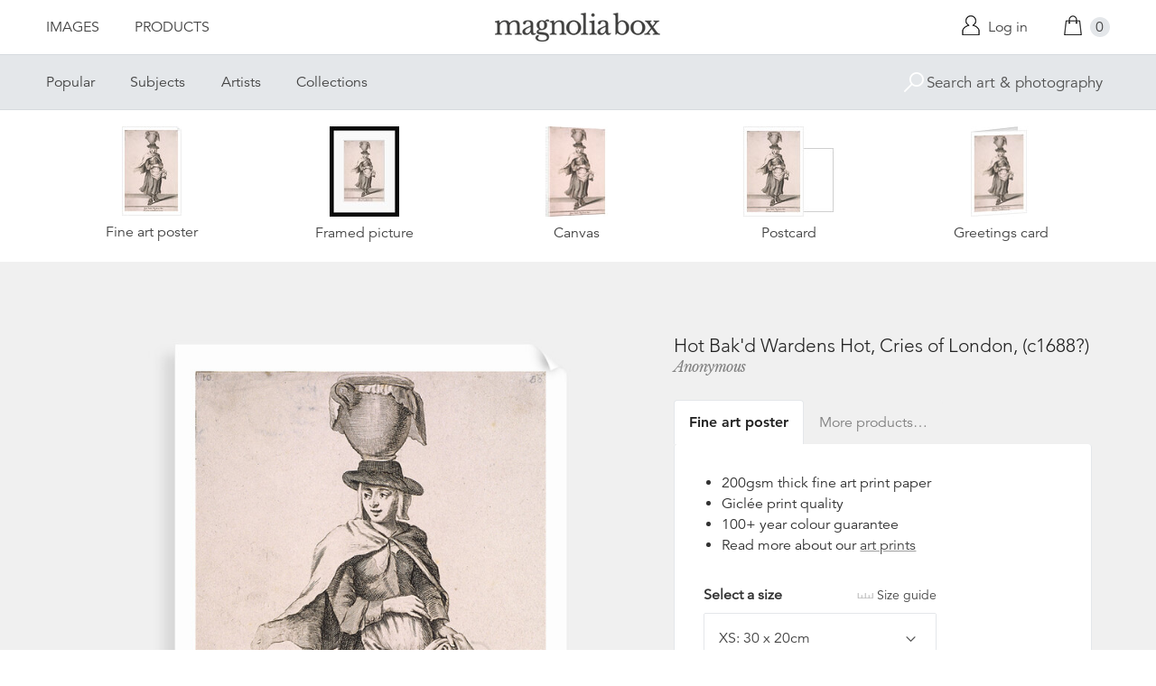

--- FILE ---
content_type: text/html; charset=utf-8
request_url: https://www.magnoliabox.com/products/hot-bakd-wardens-hot-cries-of-london-c1688-1239264
body_size: 26750
content:
<!doctype html>
<!--[if lte IE 9 ]><html class="lte-ie9"> <![endif]-->
<!--[if (gt IE 9)|!(IE)]><!--> <html> <!--<![endif]-->
<head>
  <meta charset="utf-8" />
  <!--[if IE]><meta http-equiv='X-UA-Compatible' content='IE=edge,chrome=1' /><![endif]-->

  





  <title>Hot Bak'd Wardens Hot, Cries of London, (c1688?) posters & prints by Anonymous</title>

  
  <meta name="description" content="Hot Bak'd Wardens Hot, Cries of London, (c1688?) posters, canvas prints, framed pictures, postcards & more by Anonymous. Buy online at discount prices. Handmade in the UK." />
  

  <link rel="canonical" href="https://www.magnoliabox.com/products/hot-bakd-wardens-hot-cries-of-london-c1688-1239264" />
  <meta name="viewport" content="width=device-width, initial-scale=1" />

  







  <meta property="og:type" content="product" />
  <meta name="twitter:card" content="summary_large_image" />
  <meta property="og:title" content="Hot Bak&#39;d Wardens Hot, Cries of London, (c1688?)" />
  <meta property="og:price:amount" content="1.95" />
  <meta property="og:price:currency" content="GBP" />

  
  
    <meta name="twitter:description" content="&#39;Hot Bak&#39;d Wardens Hot&#39;. A street seller who sells cooked apples and pears, with a pot or jar balanced on her head. From Cries of London, (c1688?)." />
    <meta property="og:image" content="http://www.magnoliabox.com/cdn/shop/products/1239264_0d66972c-8cd9-4840-acb3-a9c1463e0487_600x.jpeg?v=1526057044" />
    <meta property="og:image:secure_url" content="https://www.magnoliabox.com/cdn/shop/products/1239264_0d66972c-8cd9-4840-acb3-a9c1463e0487_600x.jpeg?v=1526057044" />
  







<meta property="og:url" content="https://www.magnoliabox.com/products/hot-bakd-wardens-hot-cries-of-london-c1688-1239264" />
<meta property="og:site_name" content="Magnolia Box" />
<meta property="twitter:site" content="@magnolia_box" />
<meta property="twitter:creator" content="@magnolia_box" />
<meta property="og:description" content="
    Hot Bak&amp;#39;d Wardens Hot, Cries of London, (c1688?) posters, canvas prints, framed pictures, postcards &amp;amp; more by Anonymous. Buy online at discount prices. Handmade in the UK.
  " />


  
  


  
  <meta name="google-site-verification" content="zmaEM_V3dLrkcVwYpjBtVew39XTUiz9EhVuq02R878U" />
  <meta name="msvalidate.01" content="E4AE268E91F7A0D599C22817518341B6" />
  

  <link rel="shortcut icon" href="//www.magnoliabox.com/cdn/shop/t/4/assets/favicon.png?v=130807301281773066341729866825" type="image/png" />
<link rel="apple-touch-icon" href="//www.magnoliabox.com/cdn/shop/t/4/assets/apple-touch-icon-144x144.png?v=21545117091111323311729866770" type="image/png" sizes="144x144" />
<link rel="apple-touch-icon" href="//www.magnoliabox.com/cdn/shop/t/4/assets/apple-touch-icon-114x114.png?v=92695671744919169011729866801" type="image/png" sizes="114x114" />
<link rel="apple-touch-icon" href="//www.magnoliabox.com/cdn/shop/t/4/assets/apple-touch-icon-72x72.png?v=134362030163803637371729866775" type="image/png" sizes="72x72" />
<link rel="apple-touch-icon" href="//www.magnoliabox.com/cdn/shop/t/4/assets/apple-touch-icon.png?v=66986459477566030011729866818" type="image/png" />


  <script>window.performance && window.performance.mark && window.performance.mark('shopify.content_for_header.start');</script><meta name="facebook-domain-verification" content="8l9xz3nhyyfphl08tbczxmj6e7c0ye">
<meta id="shopify-digital-wallet" name="shopify-digital-wallet" content="/8950864/digital_wallets/dialog">
<meta name="shopify-checkout-api-token" content="cafc1a13f21116de5cc96dd46ab974ed">
<meta id="in-context-paypal-metadata" data-shop-id="8950864" data-venmo-supported="false" data-environment="production" data-locale="en_US" data-paypal-v4="true" data-currency="GBP">
<link rel="alternate" type="application/json+oembed" href="https://www.magnoliabox.com/products/hot-bakd-wardens-hot-cries-of-london-c1688-1239264.oembed">
<script async="async" src="/checkouts/internal/preloads.js?locale=en-GB"></script>
<link rel="preconnect" href="https://shop.app" crossorigin="anonymous">
<script async="async" src="https://shop.app/checkouts/internal/preloads.js?locale=en-GB&shop_id=8950864" crossorigin="anonymous"></script>
<script id="apple-pay-shop-capabilities" type="application/json">{"shopId":8950864,"countryCode":"GB","currencyCode":"GBP","merchantCapabilities":["supports3DS"],"merchantId":"gid:\/\/shopify\/Shop\/8950864","merchantName":"Magnolia Box","requiredBillingContactFields":["postalAddress","email","phone"],"requiredShippingContactFields":["postalAddress","email","phone"],"shippingType":"shipping","supportedNetworks":["visa","maestro","masterCard","amex","discover","elo"],"total":{"type":"pending","label":"Magnolia Box","amount":"1.00"},"shopifyPaymentsEnabled":true,"supportsSubscriptions":true}</script>
<script id="shopify-features" type="application/json">{"accessToken":"cafc1a13f21116de5cc96dd46ab974ed","betas":["rich-media-storefront-analytics"],"domain":"www.magnoliabox.com","predictiveSearch":true,"shopId":8950864,"locale":"en"}</script>
<script>var Shopify = Shopify || {};
Shopify.shop = "magnoliabox.myshopify.com";
Shopify.locale = "en";
Shopify.currency = {"active":"GBP","rate":"1.0"};
Shopify.country = "GB";
Shopify.theme = {"name":"MagnoliaBox","id":60377219,"schema_name":"Magnolia Box","schema_version":"1.0.0","theme_store_id":null,"role":"main"};
Shopify.theme.handle = "null";
Shopify.theme.style = {"id":null,"handle":null};
Shopify.cdnHost = "www.magnoliabox.com/cdn";
Shopify.routes = Shopify.routes || {};
Shopify.routes.root = "/";</script>
<script type="module">!function(o){(o.Shopify=o.Shopify||{}).modules=!0}(window);</script>
<script>!function(o){function n(){var o=[];function n(){o.push(Array.prototype.slice.apply(arguments))}return n.q=o,n}var t=o.Shopify=o.Shopify||{};t.loadFeatures=n(),t.autoloadFeatures=n()}(window);</script>
<script>
  window.ShopifyPay = window.ShopifyPay || {};
  window.ShopifyPay.apiHost = "shop.app\/pay";
  window.ShopifyPay.redirectState = null;
</script>
<script id="shop-js-analytics" type="application/json">{"pageType":"product"}</script>
<script defer="defer" async type="module" src="//www.magnoliabox.com/cdn/shopifycloud/shop-js/modules/v2/client.init-shop-cart-sync_BT-GjEfc.en.esm.js"></script>
<script defer="defer" async type="module" src="//www.magnoliabox.com/cdn/shopifycloud/shop-js/modules/v2/chunk.common_D58fp_Oc.esm.js"></script>
<script defer="defer" async type="module" src="//www.magnoliabox.com/cdn/shopifycloud/shop-js/modules/v2/chunk.modal_xMitdFEc.esm.js"></script>
<script type="module">
  await import("//www.magnoliabox.com/cdn/shopifycloud/shop-js/modules/v2/client.init-shop-cart-sync_BT-GjEfc.en.esm.js");
await import("//www.magnoliabox.com/cdn/shopifycloud/shop-js/modules/v2/chunk.common_D58fp_Oc.esm.js");
await import("//www.magnoliabox.com/cdn/shopifycloud/shop-js/modules/v2/chunk.modal_xMitdFEc.esm.js");

  window.Shopify.SignInWithShop?.initShopCartSync?.({"fedCMEnabled":true,"windoidEnabled":true});

</script>
<script>
  window.Shopify = window.Shopify || {};
  if (!window.Shopify.featureAssets) window.Shopify.featureAssets = {};
  window.Shopify.featureAssets['shop-js'] = {"shop-cart-sync":["modules/v2/client.shop-cart-sync_DZOKe7Ll.en.esm.js","modules/v2/chunk.common_D58fp_Oc.esm.js","modules/v2/chunk.modal_xMitdFEc.esm.js"],"init-fed-cm":["modules/v2/client.init-fed-cm_B6oLuCjv.en.esm.js","modules/v2/chunk.common_D58fp_Oc.esm.js","modules/v2/chunk.modal_xMitdFEc.esm.js"],"shop-cash-offers":["modules/v2/client.shop-cash-offers_D2sdYoxE.en.esm.js","modules/v2/chunk.common_D58fp_Oc.esm.js","modules/v2/chunk.modal_xMitdFEc.esm.js"],"shop-login-button":["modules/v2/client.shop-login-button_QeVjl5Y3.en.esm.js","modules/v2/chunk.common_D58fp_Oc.esm.js","modules/v2/chunk.modal_xMitdFEc.esm.js"],"pay-button":["modules/v2/client.pay-button_DXTOsIq6.en.esm.js","modules/v2/chunk.common_D58fp_Oc.esm.js","modules/v2/chunk.modal_xMitdFEc.esm.js"],"shop-button":["modules/v2/client.shop-button_DQZHx9pm.en.esm.js","modules/v2/chunk.common_D58fp_Oc.esm.js","modules/v2/chunk.modal_xMitdFEc.esm.js"],"avatar":["modules/v2/client.avatar_BTnouDA3.en.esm.js"],"init-windoid":["modules/v2/client.init-windoid_CR1B-cfM.en.esm.js","modules/v2/chunk.common_D58fp_Oc.esm.js","modules/v2/chunk.modal_xMitdFEc.esm.js"],"init-shop-for-new-customer-accounts":["modules/v2/client.init-shop-for-new-customer-accounts_C_vY_xzh.en.esm.js","modules/v2/client.shop-login-button_QeVjl5Y3.en.esm.js","modules/v2/chunk.common_D58fp_Oc.esm.js","modules/v2/chunk.modal_xMitdFEc.esm.js"],"init-shop-email-lookup-coordinator":["modules/v2/client.init-shop-email-lookup-coordinator_BI7n9ZSv.en.esm.js","modules/v2/chunk.common_D58fp_Oc.esm.js","modules/v2/chunk.modal_xMitdFEc.esm.js"],"init-shop-cart-sync":["modules/v2/client.init-shop-cart-sync_BT-GjEfc.en.esm.js","modules/v2/chunk.common_D58fp_Oc.esm.js","modules/v2/chunk.modal_xMitdFEc.esm.js"],"shop-toast-manager":["modules/v2/client.shop-toast-manager_DiYdP3xc.en.esm.js","modules/v2/chunk.common_D58fp_Oc.esm.js","modules/v2/chunk.modal_xMitdFEc.esm.js"],"init-customer-accounts":["modules/v2/client.init-customer-accounts_D9ZNqS-Q.en.esm.js","modules/v2/client.shop-login-button_QeVjl5Y3.en.esm.js","modules/v2/chunk.common_D58fp_Oc.esm.js","modules/v2/chunk.modal_xMitdFEc.esm.js"],"init-customer-accounts-sign-up":["modules/v2/client.init-customer-accounts-sign-up_iGw4briv.en.esm.js","modules/v2/client.shop-login-button_QeVjl5Y3.en.esm.js","modules/v2/chunk.common_D58fp_Oc.esm.js","modules/v2/chunk.modal_xMitdFEc.esm.js"],"shop-follow-button":["modules/v2/client.shop-follow-button_CqMgW2wH.en.esm.js","modules/v2/chunk.common_D58fp_Oc.esm.js","modules/v2/chunk.modal_xMitdFEc.esm.js"],"checkout-modal":["modules/v2/client.checkout-modal_xHeaAweL.en.esm.js","modules/v2/chunk.common_D58fp_Oc.esm.js","modules/v2/chunk.modal_xMitdFEc.esm.js"],"shop-login":["modules/v2/client.shop-login_D91U-Q7h.en.esm.js","modules/v2/chunk.common_D58fp_Oc.esm.js","modules/v2/chunk.modal_xMitdFEc.esm.js"],"lead-capture":["modules/v2/client.lead-capture_BJmE1dJe.en.esm.js","modules/v2/chunk.common_D58fp_Oc.esm.js","modules/v2/chunk.modal_xMitdFEc.esm.js"],"payment-terms":["modules/v2/client.payment-terms_Ci9AEqFq.en.esm.js","modules/v2/chunk.common_D58fp_Oc.esm.js","modules/v2/chunk.modal_xMitdFEc.esm.js"]};
</script>
<script>(function() {
  var isLoaded = false;
  function asyncLoad() {
    if (isLoaded) return;
    isLoaded = true;
    var urls = ["https:\/\/ecommplugins-scripts.trustpilot.com\/v2.1\/js\/header.min.js?settings=eyJrZXkiOiJBNTlONnp3RThCc3RSZ0dUIiwicyI6Im5vbmUifQ==\u0026shop=magnoliabox.myshopify.com","https:\/\/ecommplugins-trustboxsettings.trustpilot.com\/magnoliabox.myshopify.com.js?settings=1623160202675\u0026shop=magnoliabox.myshopify.com","https:\/\/cdn.s3.pop-convert.com\/pcjs.production.min.js?unique_id=magnoliabox.myshopify.com\u0026shop=magnoliabox.myshopify.com","https:\/\/script.pop-convert.com\/new-micro\/production.pc.min.js?unique_id=magnoliabox.myshopify.com\u0026shop=magnoliabox.myshopify.com"];
    for (var i = 0; i < urls.length; i++) {
      var s = document.createElement('script');
      s.type = 'text/javascript';
      s.async = true;
      s.src = urls[i];
      var x = document.getElementsByTagName('script')[0];
      x.parentNode.insertBefore(s, x);
    }
  };
  if(window.attachEvent) {
    window.attachEvent('onload', asyncLoad);
  } else {
    window.addEventListener('load', asyncLoad, false);
  }
})();</script>
<script id="__st">var __st={"a":8950864,"offset":0,"reqid":"b07e9d2b-50c0-4b20-9d3f-79c766393aba-1769361116","pageurl":"www.magnoliabox.com\/products\/hot-bakd-wardens-hot-cries-of-london-c1688-1239264","u":"723a3e4df26d","p":"product","rtyp":"product","rid":4009670595};</script>
<script>window.ShopifyPaypalV4VisibilityTracking = true;</script>
<script id="captcha-bootstrap">!function(){'use strict';const t='contact',e='account',n='new_comment',o=[[t,t],['blogs',n],['comments',n],[t,'customer']],c=[[e,'customer_login'],[e,'guest_login'],[e,'recover_customer_password'],[e,'create_customer']],r=t=>t.map((([t,e])=>`form[action*='/${t}']:not([data-nocaptcha='true']) input[name='form_type'][value='${e}']`)).join(','),a=t=>()=>t?[...document.querySelectorAll(t)].map((t=>t.form)):[];function s(){const t=[...o],e=r(t);return a(e)}const i='password',u='form_key',d=['recaptcha-v3-token','g-recaptcha-response','h-captcha-response',i],f=()=>{try{return window.sessionStorage}catch{return}},m='__shopify_v',_=t=>t.elements[u];function p(t,e,n=!1){try{const o=window.sessionStorage,c=JSON.parse(o.getItem(e)),{data:r}=function(t){const{data:e,action:n}=t;return t[m]||n?{data:e,action:n}:{data:t,action:n}}(c);for(const[e,n]of Object.entries(r))t.elements[e]&&(t.elements[e].value=n);n&&o.removeItem(e)}catch(o){console.error('form repopulation failed',{error:o})}}const l='form_type',E='cptcha';function T(t){t.dataset[E]=!0}const w=window,h=w.document,L='Shopify',v='ce_forms',y='captcha';let A=!1;((t,e)=>{const n=(g='f06e6c50-85a8-45c8-87d0-21a2b65856fe',I='https://cdn.shopify.com/shopifycloud/storefront-forms-hcaptcha/ce_storefront_forms_captcha_hcaptcha.v1.5.2.iife.js',D={infoText:'Protected by hCaptcha',privacyText:'Privacy',termsText:'Terms'},(t,e,n)=>{const o=w[L][v],c=o.bindForm;if(c)return c(t,g,e,D).then(n);var r;o.q.push([[t,g,e,D],n]),r=I,A||(h.body.append(Object.assign(h.createElement('script'),{id:'captcha-provider',async:!0,src:r})),A=!0)});var g,I,D;w[L]=w[L]||{},w[L][v]=w[L][v]||{},w[L][v].q=[],w[L][y]=w[L][y]||{},w[L][y].protect=function(t,e){n(t,void 0,e),T(t)},Object.freeze(w[L][y]),function(t,e,n,w,h,L){const[v,y,A,g]=function(t,e,n){const i=e?o:[],u=t?c:[],d=[...i,...u],f=r(d),m=r(i),_=r(d.filter((([t,e])=>n.includes(e))));return[a(f),a(m),a(_),s()]}(w,h,L),I=t=>{const e=t.target;return e instanceof HTMLFormElement?e:e&&e.form},D=t=>v().includes(t);t.addEventListener('submit',(t=>{const e=I(t);if(!e)return;const n=D(e)&&!e.dataset.hcaptchaBound&&!e.dataset.recaptchaBound,o=_(e),c=g().includes(e)&&(!o||!o.value);(n||c)&&t.preventDefault(),c&&!n&&(function(t){try{if(!f())return;!function(t){const e=f();if(!e)return;const n=_(t);if(!n)return;const o=n.value;o&&e.removeItem(o)}(t);const e=Array.from(Array(32),(()=>Math.random().toString(36)[2])).join('');!function(t,e){_(t)||t.append(Object.assign(document.createElement('input'),{type:'hidden',name:u})),t.elements[u].value=e}(t,e),function(t,e){const n=f();if(!n)return;const o=[...t.querySelectorAll(`input[type='${i}']`)].map((({name:t})=>t)),c=[...d,...o],r={};for(const[a,s]of new FormData(t).entries())c.includes(a)||(r[a]=s);n.setItem(e,JSON.stringify({[m]:1,action:t.action,data:r}))}(t,e)}catch(e){console.error('failed to persist form',e)}}(e),e.submit())}));const S=(t,e)=>{t&&!t.dataset[E]&&(n(t,e.some((e=>e===t))),T(t))};for(const o of['focusin','change'])t.addEventListener(o,(t=>{const e=I(t);D(e)&&S(e,y())}));const B=e.get('form_key'),M=e.get(l),P=B&&M;t.addEventListener('DOMContentLoaded',(()=>{const t=y();if(P)for(const e of t)e.elements[l].value===M&&p(e,B);[...new Set([...A(),...v().filter((t=>'true'===t.dataset.shopifyCaptcha))])].forEach((e=>S(e,t)))}))}(h,new URLSearchParams(w.location.search),n,t,e,['guest_login'])})(!0,!0)}();</script>
<script integrity="sha256-4kQ18oKyAcykRKYeNunJcIwy7WH5gtpwJnB7kiuLZ1E=" data-source-attribution="shopify.loadfeatures" defer="defer" src="//www.magnoliabox.com/cdn/shopifycloud/storefront/assets/storefront/load_feature-a0a9edcb.js" crossorigin="anonymous"></script>
<script crossorigin="anonymous" defer="defer" src="//www.magnoliabox.com/cdn/shopifycloud/storefront/assets/shopify_pay/storefront-65b4c6d7.js?v=20250812"></script>
<script data-source-attribution="shopify.dynamic_checkout.dynamic.init">var Shopify=Shopify||{};Shopify.PaymentButton=Shopify.PaymentButton||{isStorefrontPortableWallets:!0,init:function(){window.Shopify.PaymentButton.init=function(){};var t=document.createElement("script");t.src="https://www.magnoliabox.com/cdn/shopifycloud/portable-wallets/latest/portable-wallets.en.js",t.type="module",document.head.appendChild(t)}};
</script>
<script data-source-attribution="shopify.dynamic_checkout.buyer_consent">
  function portableWalletsHideBuyerConsent(e){var t=document.getElementById("shopify-buyer-consent"),n=document.getElementById("shopify-subscription-policy-button");t&&n&&(t.classList.add("hidden"),t.setAttribute("aria-hidden","true"),n.removeEventListener("click",e))}function portableWalletsShowBuyerConsent(e){var t=document.getElementById("shopify-buyer-consent"),n=document.getElementById("shopify-subscription-policy-button");t&&n&&(t.classList.remove("hidden"),t.removeAttribute("aria-hidden"),n.addEventListener("click",e))}window.Shopify?.PaymentButton&&(window.Shopify.PaymentButton.hideBuyerConsent=portableWalletsHideBuyerConsent,window.Shopify.PaymentButton.showBuyerConsent=portableWalletsShowBuyerConsent);
</script>
<script data-source-attribution="shopify.dynamic_checkout.cart.bootstrap">document.addEventListener("DOMContentLoaded",(function(){function t(){return document.querySelector("shopify-accelerated-checkout-cart, shopify-accelerated-checkout")}if(t())Shopify.PaymentButton.init();else{new MutationObserver((function(e,n){t()&&(Shopify.PaymentButton.init(),n.disconnect())})).observe(document.body,{childList:!0,subtree:!0})}}));
</script>
<link id="shopify-accelerated-checkout-styles" rel="stylesheet" media="screen" href="https://www.magnoliabox.com/cdn/shopifycloud/portable-wallets/latest/accelerated-checkout-backwards-compat.css" crossorigin="anonymous">
<style id="shopify-accelerated-checkout-cart">
        #shopify-buyer-consent {
  margin-top: 1em;
  display: inline-block;
  width: 100%;
}

#shopify-buyer-consent.hidden {
  display: none;
}

#shopify-subscription-policy-button {
  background: none;
  border: none;
  padding: 0;
  text-decoration: underline;
  font-size: inherit;
  cursor: pointer;
}

#shopify-subscription-policy-button::before {
  box-shadow: none;
}

      </style>
<script id="sections-script" data-sections="product-recommendations" defer="defer" src="//www.magnoliabox.com/cdn/shop/t/4/compiled_assets/scripts.js?v=4403"></script>
<script>window.performance && window.performance.mark && window.performance.mark('shopify.content_for_header.end');</script>

  <link href="//www.magnoliabox.com/cdn/shop/t/4/assets/site.css?v=120456839182110343021767372797" rel="stylesheet" type="text/css" media="all" />
  

  
  <link href="//fast.fonts.net/cssapi/f677d19d-dc49-4d75-9f52-0fa324a7c795.css" rel="stylesheet" type="text/css" media="all" />
  <link href="//fonts.googleapis.com/css?family=Libre+Baskerville:400,400italic,700" rel="stylesheet" type="text/css" media="all" />

  
  <script src="//ajax.googleapis.com/ajax/libs/jquery/2.1.4/jquery.min.js" type="text/javascript"></script>
  
  <script type="text/javascript" src="//widget.trustpilot.com/bootstrap/v5/tp.widget.bootstrap.min.js" async></script>

<link href="https://monorail-edge.shopifysvc.com" rel="dns-prefetch">
<script>(function(){if ("sendBeacon" in navigator && "performance" in window) {try {var session_token_from_headers = performance.getEntriesByType('navigation')[0].serverTiming.find(x => x.name == '_s').description;} catch {var session_token_from_headers = undefined;}var session_cookie_matches = document.cookie.match(/_shopify_s=([^;]*)/);var session_token_from_cookie = session_cookie_matches && session_cookie_matches.length === 2 ? session_cookie_matches[1] : "";var session_token = session_token_from_headers || session_token_from_cookie || "";function handle_abandonment_event(e) {var entries = performance.getEntries().filter(function(entry) {return /monorail-edge.shopifysvc.com/.test(entry.name);});if (!window.abandonment_tracked && entries.length === 0) {window.abandonment_tracked = true;var currentMs = Date.now();var navigation_start = performance.timing.navigationStart;var payload = {shop_id: 8950864,url: window.location.href,navigation_start,duration: currentMs - navigation_start,session_token,page_type: "product"};window.navigator.sendBeacon("https://monorail-edge.shopifysvc.com/v1/produce", JSON.stringify({schema_id: "online_store_buyer_site_abandonment/1.1",payload: payload,metadata: {event_created_at_ms: currentMs,event_sent_at_ms: currentMs}}));}}window.addEventListener('pagehide', handle_abandonment_event);}}());</script>
<script id="web-pixels-manager-setup">(function e(e,d,r,n,o){if(void 0===o&&(o={}),!Boolean(null===(a=null===(i=window.Shopify)||void 0===i?void 0:i.analytics)||void 0===a?void 0:a.replayQueue)){var i,a;window.Shopify=window.Shopify||{};var t=window.Shopify;t.analytics=t.analytics||{};var s=t.analytics;s.replayQueue=[],s.publish=function(e,d,r){return s.replayQueue.push([e,d,r]),!0};try{self.performance.mark("wpm:start")}catch(e){}var l=function(){var e={modern:/Edge?\/(1{2}[4-9]|1[2-9]\d|[2-9]\d{2}|\d{4,})\.\d+(\.\d+|)|Firefox\/(1{2}[4-9]|1[2-9]\d|[2-9]\d{2}|\d{4,})\.\d+(\.\d+|)|Chrom(ium|e)\/(9{2}|\d{3,})\.\d+(\.\d+|)|(Maci|X1{2}).+ Version\/(15\.\d+|(1[6-9]|[2-9]\d|\d{3,})\.\d+)([,.]\d+|)( \(\w+\)|)( Mobile\/\w+|) Safari\/|Chrome.+OPR\/(9{2}|\d{3,})\.\d+\.\d+|(CPU[ +]OS|iPhone[ +]OS|CPU[ +]iPhone|CPU IPhone OS|CPU iPad OS)[ +]+(15[._]\d+|(1[6-9]|[2-9]\d|\d{3,})[._]\d+)([._]\d+|)|Android:?[ /-](13[3-9]|1[4-9]\d|[2-9]\d{2}|\d{4,})(\.\d+|)(\.\d+|)|Android.+Firefox\/(13[5-9]|1[4-9]\d|[2-9]\d{2}|\d{4,})\.\d+(\.\d+|)|Android.+Chrom(ium|e)\/(13[3-9]|1[4-9]\d|[2-9]\d{2}|\d{4,})\.\d+(\.\d+|)|SamsungBrowser\/([2-9]\d|\d{3,})\.\d+/,legacy:/Edge?\/(1[6-9]|[2-9]\d|\d{3,})\.\d+(\.\d+|)|Firefox\/(5[4-9]|[6-9]\d|\d{3,})\.\d+(\.\d+|)|Chrom(ium|e)\/(5[1-9]|[6-9]\d|\d{3,})\.\d+(\.\d+|)([\d.]+$|.*Safari\/(?![\d.]+ Edge\/[\d.]+$))|(Maci|X1{2}).+ Version\/(10\.\d+|(1[1-9]|[2-9]\d|\d{3,})\.\d+)([,.]\d+|)( \(\w+\)|)( Mobile\/\w+|) Safari\/|Chrome.+OPR\/(3[89]|[4-9]\d|\d{3,})\.\d+\.\d+|(CPU[ +]OS|iPhone[ +]OS|CPU[ +]iPhone|CPU IPhone OS|CPU iPad OS)[ +]+(10[._]\d+|(1[1-9]|[2-9]\d|\d{3,})[._]\d+)([._]\d+|)|Android:?[ /-](13[3-9]|1[4-9]\d|[2-9]\d{2}|\d{4,})(\.\d+|)(\.\d+|)|Mobile Safari.+OPR\/([89]\d|\d{3,})\.\d+\.\d+|Android.+Firefox\/(13[5-9]|1[4-9]\d|[2-9]\d{2}|\d{4,})\.\d+(\.\d+|)|Android.+Chrom(ium|e)\/(13[3-9]|1[4-9]\d|[2-9]\d{2}|\d{4,})\.\d+(\.\d+|)|Android.+(UC? ?Browser|UCWEB|U3)[ /]?(15\.([5-9]|\d{2,})|(1[6-9]|[2-9]\d|\d{3,})\.\d+)\.\d+|SamsungBrowser\/(5\.\d+|([6-9]|\d{2,})\.\d+)|Android.+MQ{2}Browser\/(14(\.(9|\d{2,})|)|(1[5-9]|[2-9]\d|\d{3,})(\.\d+|))(\.\d+|)|K[Aa][Ii]OS\/(3\.\d+|([4-9]|\d{2,})\.\d+)(\.\d+|)/},d=e.modern,r=e.legacy,n=navigator.userAgent;return n.match(d)?"modern":n.match(r)?"legacy":"unknown"}(),u="modern"===l?"modern":"legacy",c=(null!=n?n:{modern:"",legacy:""})[u],f=function(e){return[e.baseUrl,"/wpm","/b",e.hashVersion,"modern"===e.buildTarget?"m":"l",".js"].join("")}({baseUrl:d,hashVersion:r,buildTarget:u}),m=function(e){var d=e.version,r=e.bundleTarget,n=e.surface,o=e.pageUrl,i=e.monorailEndpoint;return{emit:function(e){var a=e.status,t=e.errorMsg,s=(new Date).getTime(),l=JSON.stringify({metadata:{event_sent_at_ms:s},events:[{schema_id:"web_pixels_manager_load/3.1",payload:{version:d,bundle_target:r,page_url:o,status:a,surface:n,error_msg:t},metadata:{event_created_at_ms:s}}]});if(!i)return console&&console.warn&&console.warn("[Web Pixels Manager] No Monorail endpoint provided, skipping logging."),!1;try{return self.navigator.sendBeacon.bind(self.navigator)(i,l)}catch(e){}var u=new XMLHttpRequest;try{return u.open("POST",i,!0),u.setRequestHeader("Content-Type","text/plain"),u.send(l),!0}catch(e){return console&&console.warn&&console.warn("[Web Pixels Manager] Got an unhandled error while logging to Monorail."),!1}}}}({version:r,bundleTarget:l,surface:e.surface,pageUrl:self.location.href,monorailEndpoint:e.monorailEndpoint});try{o.browserTarget=l,function(e){var d=e.src,r=e.async,n=void 0===r||r,o=e.onload,i=e.onerror,a=e.sri,t=e.scriptDataAttributes,s=void 0===t?{}:t,l=document.createElement("script"),u=document.querySelector("head"),c=document.querySelector("body");if(l.async=n,l.src=d,a&&(l.integrity=a,l.crossOrigin="anonymous"),s)for(var f in s)if(Object.prototype.hasOwnProperty.call(s,f))try{l.dataset[f]=s[f]}catch(e){}if(o&&l.addEventListener("load",o),i&&l.addEventListener("error",i),u)u.appendChild(l);else{if(!c)throw new Error("Did not find a head or body element to append the script");c.appendChild(l)}}({src:f,async:!0,onload:function(){if(!function(){var e,d;return Boolean(null===(d=null===(e=window.Shopify)||void 0===e?void 0:e.analytics)||void 0===d?void 0:d.initialized)}()){var d=window.webPixelsManager.init(e)||void 0;if(d){var r=window.Shopify.analytics;r.replayQueue.forEach((function(e){var r=e[0],n=e[1],o=e[2];d.publishCustomEvent(r,n,o)})),r.replayQueue=[],r.publish=d.publishCustomEvent,r.visitor=d.visitor,r.initialized=!0}}},onerror:function(){return m.emit({status:"failed",errorMsg:"".concat(f," has failed to load")})},sri:function(e){var d=/^sha384-[A-Za-z0-9+/=]+$/;return"string"==typeof e&&d.test(e)}(c)?c:"",scriptDataAttributes:o}),m.emit({status:"loading"})}catch(e){m.emit({status:"failed",errorMsg:(null==e?void 0:e.message)||"Unknown error"})}}})({shopId: 8950864,storefrontBaseUrl: "https://www.magnoliabox.com",extensionsBaseUrl: "https://extensions.shopifycdn.com/cdn/shopifycloud/web-pixels-manager",monorailEndpoint: "https://monorail-edge.shopifysvc.com/unstable/produce_batch",surface: "storefront-renderer",enabledBetaFlags: ["2dca8a86"],webPixelsConfigList: [{"id":"261128263","configuration":"{\"config\":\"{\\\"pixel_id\\\":\\\"G-FR8BBXGCQY\\\",\\\"gtag_events\\\":[{\\\"type\\\":\\\"begin_checkout\\\",\\\"action_label\\\":\\\"G-FR8BBXGCQY\\\"},{\\\"type\\\":\\\"search\\\",\\\"action_label\\\":\\\"G-FR8BBXGCQY\\\"},{\\\"type\\\":\\\"view_item\\\",\\\"action_label\\\":\\\"G-FR8BBXGCQY\\\"},{\\\"type\\\":\\\"purchase\\\",\\\"action_label\\\":\\\"G-FR8BBXGCQY\\\"},{\\\"type\\\":\\\"page_view\\\",\\\"action_label\\\":\\\"G-FR8BBXGCQY\\\"},{\\\"type\\\":\\\"add_payment_info\\\",\\\"action_label\\\":\\\"G-FR8BBXGCQY\\\"},{\\\"type\\\":\\\"add_to_cart\\\",\\\"action_label\\\":\\\"G-FR8BBXGCQY\\\"}],\\\"enable_monitoring_mode\\\":false}\"}","eventPayloadVersion":"v1","runtimeContext":"OPEN","scriptVersion":"b2a88bafab3e21179ed38636efcd8a93","type":"APP","apiClientId":1780363,"privacyPurposes":[],"dataSharingAdjustments":{"protectedCustomerApprovalScopes":["read_customer_address","read_customer_email","read_customer_name","read_customer_personal_data","read_customer_phone"]}},{"id":"77987911","configuration":"{\"pixel_id\":\"603466020659638\",\"pixel_type\":\"facebook_pixel\",\"metaapp_system_user_token\":\"-\"}","eventPayloadVersion":"v1","runtimeContext":"OPEN","scriptVersion":"ca16bc87fe92b6042fbaa3acc2fbdaa6","type":"APP","apiClientId":2329312,"privacyPurposes":["ANALYTICS","MARKETING","SALE_OF_DATA"],"dataSharingAdjustments":{"protectedCustomerApprovalScopes":["read_customer_address","read_customer_email","read_customer_name","read_customer_personal_data","read_customer_phone"]}},{"id":"shopify-app-pixel","configuration":"{}","eventPayloadVersion":"v1","runtimeContext":"STRICT","scriptVersion":"0450","apiClientId":"shopify-pixel","type":"APP","privacyPurposes":["ANALYTICS","MARKETING"]},{"id":"shopify-custom-pixel","eventPayloadVersion":"v1","runtimeContext":"LAX","scriptVersion":"0450","apiClientId":"shopify-pixel","type":"CUSTOM","privacyPurposes":["ANALYTICS","MARKETING"]}],isMerchantRequest: false,initData: {"shop":{"name":"Magnolia Box","paymentSettings":{"currencyCode":"GBP"},"myshopifyDomain":"magnoliabox.myshopify.com","countryCode":"GB","storefrontUrl":"https:\/\/www.magnoliabox.com"},"customer":null,"cart":null,"checkout":null,"productVariants":[{"price":{"amount":17.95,"currencyCode":"GBP"},"product":{"title":"Hot Bak'd Wardens Hot, Cries of London, (c1688?)","vendor":"prodigi","id":"4009670595","untranslatedTitle":"Hot Bak'd Wardens Hot, Cries of London, (c1688?)","url":"\/products\/hot-bakd-wardens-hot-cries-of-london-c1688-1239264","type":"ondemand"},"id":"40087943970887","image":{"src":"\/\/www.magnoliabox.com\/cdn\/shop\/products\/1239264_0d66972c-8cd9-4840-acb3-a9c1463e0487.jpeg?v=1526057044"},"sku":"GLOBAL-FAP-8X12","title":"Fine art poster \/ XS: 30 x 20cm \/ none","untranslatedTitle":"Fine art poster \/ XS: 30 x 20cm \/ none"},{"price":{"amount":22.95,"currencyCode":"GBP"},"product":{"title":"Hot Bak'd Wardens Hot, Cries of London, (c1688?)","vendor":"prodigi","id":"4009670595","untranslatedTitle":"Hot Bak'd Wardens Hot, Cries of London, (c1688?)","url":"\/products\/hot-bakd-wardens-hot-cries-of-london-c1688-1239264","type":"ondemand"},"id":"40087944003655","image":{"src":"\/\/www.magnoliabox.com\/cdn\/shop\/products\/1239264_0d66972c-8cd9-4840-acb3-a9c1463e0487.jpeg?v=1526057044"},"sku":"GLOBAL-FAP-12X18","title":"Fine art poster \/ S: 45 x 30cm \/ none","untranslatedTitle":"Fine art poster \/ S: 45 x 30cm \/ none"},{"price":{"amount":28.95,"currencyCode":"GBP"},"product":{"title":"Hot Bak'd Wardens Hot, Cries of London, (c1688?)","vendor":"prodigi","id":"4009670595","untranslatedTitle":"Hot Bak'd Wardens Hot, Cries of London, (c1688?)","url":"\/products\/hot-bakd-wardens-hot-cries-of-london-c1688-1239264","type":"ondemand"},"id":"40087944036423","image":{"src":"\/\/www.magnoliabox.com\/cdn\/shop\/products\/1239264_0d66972c-8cd9-4840-acb3-a9c1463e0487.jpeg?v=1526057044"},"sku":"GLOBAL-FAP-16X24","title":"Fine art poster \/ M: 60 x 40cm \/ none","untranslatedTitle":"Fine art poster \/ M: 60 x 40cm \/ none"},{"price":{"amount":39.95,"currencyCode":"GBP"},"product":{"title":"Hot Bak'd Wardens Hot, Cries of London, (c1688?)","vendor":"prodigi","id":"4009670595","untranslatedTitle":"Hot Bak'd Wardens Hot, Cries of London, (c1688?)","url":"\/products\/hot-bakd-wardens-hot-cries-of-london-c1688-1239264","type":"ondemand"},"id":"40087944069191","image":{"src":"\/\/www.magnoliabox.com\/cdn\/shop\/products\/1239264_0d66972c-8cd9-4840-acb3-a9c1463e0487.jpeg?v=1526057044"},"sku":"GLOBAL-FAP-20X30","title":"Fine art poster \/ L: 75 x 50cm \/ none","untranslatedTitle":"Fine art poster \/ L: 75 x 50cm \/ none"},{"price":{"amount":49.95,"currencyCode":"GBP"},"product":{"title":"Hot Bak'd Wardens Hot, Cries of London, (c1688?)","vendor":"prodigi","id":"4009670595","untranslatedTitle":"Hot Bak'd Wardens Hot, Cries of London, (c1688?)","url":"\/products\/hot-bakd-wardens-hot-cries-of-london-c1688-1239264","type":"ondemand"},"id":"40087944101959","image":{"src":"\/\/www.magnoliabox.com\/cdn\/shop\/products\/1239264_0d66972c-8cd9-4840-acb3-a9c1463e0487.jpeg?v=1526057044"},"sku":"GLOBAL-FAP-24X36","title":"Fine art poster \/ XL: 90 x 60cm \/ none","untranslatedTitle":"Fine art poster \/ XL: 90 x 60cm \/ none"},{"price":{"amount":59.95,"currencyCode":"GBP"},"product":{"title":"Hot Bak'd Wardens Hot, Cries of London, (c1688?)","vendor":"prodigi","id":"4009670595","untranslatedTitle":"Hot Bak'd Wardens Hot, Cries of London, (c1688?)","url":"\/products\/hot-bakd-wardens-hot-cries-of-london-c1688-1239264","type":"ondemand"},"id":"40087944134727","image":{"src":"\/\/www.magnoliabox.com\/cdn\/shop\/products\/1239264_0d66972c-8cd9-4840-acb3-a9c1463e0487.jpeg?v=1526057044"},"sku":"GLOBAL-FAP-40X60","title":"Fine art poster \/ XXL: 150 x 100cm \/ none","untranslatedTitle":"Fine art poster \/ XXL: 150 x 100cm \/ none"},{"price":{"amount":39.95,"currencyCode":"GBP"},"product":{"title":"Hot Bak'd Wardens Hot, Cries of London, (c1688?)","vendor":"prodigi","id":"4009670595","untranslatedTitle":"Hot Bak'd Wardens Hot, Cries of London, (c1688?)","url":"\/products\/hot-bakd-wardens-hot-cries-of-london-c1688-1239264","type":"ondemand"},"id":"40087944167495","image":{"src":"\/\/www.magnoliabox.com\/cdn\/shop\/products\/1239264_0d66972c-8cd9-4840-acb3-a9c1463e0487.jpeg?v=1526057044"},"sku":"GLOBAL-CFPM-12X16","title":"Framed picture \/ XS: 40 x 30cm \/ none","untranslatedTitle":"Framed picture \/ XS: 40 x 30cm \/ none"},{"price":{"amount":49.95,"currencyCode":"GBP"},"product":{"title":"Hot Bak'd Wardens Hot, Cries of London, (c1688?)","vendor":"prodigi","id":"4009670595","untranslatedTitle":"Hot Bak'd Wardens Hot, Cries of London, (c1688?)","url":"\/products\/hot-bakd-wardens-hot-cries-of-london-c1688-1239264","type":"ondemand"},"id":"40087944200263","image":{"src":"\/\/www.magnoliabox.com\/cdn\/shop\/products\/1239264_0d66972c-8cd9-4840-acb3-a9c1463e0487.jpeg?v=1526057044"},"sku":"GLOBAL-CFPM-18X24","title":"Framed picture \/ S: 60 x 45cm \/ none","untranslatedTitle":"Framed picture \/ S: 60 x 45cm \/ none"},{"price":{"amount":64.95,"currencyCode":"GBP"},"product":{"title":"Hot Bak'd Wardens Hot, Cries of London, (c1688?)","vendor":"prodigi","id":"4009670595","untranslatedTitle":"Hot Bak'd Wardens Hot, Cries of London, (c1688?)","url":"\/products\/hot-bakd-wardens-hot-cries-of-london-c1688-1239264","type":"ondemand"},"id":"40087944233031","image":{"src":"\/\/www.magnoliabox.com\/cdn\/shop\/products\/1239264_0d66972c-8cd9-4840-acb3-a9c1463e0487.jpeg?v=1526057044"},"sku":"GLOBAL-CFPM-20X30","title":"Framed picture \/ M: 75 x 50cm \/ none","untranslatedTitle":"Framed picture \/ M: 75 x 50cm \/ none"},{"price":{"amount":89.95,"currencyCode":"GBP"},"product":{"title":"Hot Bak'd Wardens Hot, Cries of London, (c1688?)","vendor":"prodigi","id":"4009670595","untranslatedTitle":"Hot Bak'd Wardens Hot, Cries of London, (c1688?)","url":"\/products\/hot-bakd-wardens-hot-cries-of-london-c1688-1239264","type":"ondemand"},"id":"40087944265799","image":{"src":"\/\/www.magnoliabox.com\/cdn\/shop\/products\/1239264_0d66972c-8cd9-4840-acb3-a9c1463e0487.jpeg?v=1526057044"},"sku":"GLOBAL-CFPM-24X36","title":"Framed picture \/ L: 90 x 60cm \/ none","untranslatedTitle":"Framed picture \/ L: 90 x 60cm \/ none"},{"price":{"amount":114.95,"currencyCode":"GBP"},"product":{"title":"Hot Bak'd Wardens Hot, Cries of London, (c1688?)","vendor":"prodigi","id":"4009670595","untranslatedTitle":"Hot Bak'd Wardens Hot, Cries of London, (c1688?)","url":"\/products\/hot-bakd-wardens-hot-cries-of-london-c1688-1239264","type":"ondemand"},"id":"11628259011","image":{"src":"\/\/www.magnoliabox.com\/cdn\/shop\/products\/1239264_0d66972c-8cd9-4840-acb3-a9c1463e0487.jpeg?v=1526057044"},"sku":"GLOBAL-CFPM-28X40","title":"Framed picture \/ XL: 100 x 70cm \/ none","untranslatedTitle":"Framed picture \/ XL: 100 x 70cm \/ none"},{"price":{"amount":44.95,"currencyCode":"GBP"},"product":{"title":"Hot Bak'd Wardens Hot, Cries of London, (c1688?)","vendor":"prodigi","id":"4009670595","untranslatedTitle":"Hot Bak'd Wardens Hot, Cries of London, (c1688?)","url":"\/products\/hot-bakd-wardens-hot-cries-of-london-c1688-1239264","type":"ondemand"},"id":"40087944298567","image":{"src":"\/\/www.magnoliabox.com\/cdn\/shop\/products\/1239264_0d66972c-8cd9-4840-acb3-a9c1463e0487.jpeg?v=1526057044"},"sku":"GLOBAL-CAN-12X18","title":"Canvas \/ S: 45 x 30cm \/ Stretched","untranslatedTitle":"Canvas \/ S: 45 x 30cm \/ Stretched"},{"price":{"amount":55.95,"currencyCode":"GBP"},"product":{"title":"Hot Bak'd Wardens Hot, Cries of London, (c1688?)","vendor":"prodigi","id":"4009670595","untranslatedTitle":"Hot Bak'd Wardens Hot, Cries of London, (c1688?)","url":"\/products\/hot-bakd-wardens-hot-cries-of-london-c1688-1239264","type":"ondemand"},"id":"40087944331335","image":{"src":"\/\/www.magnoliabox.com\/cdn\/shop\/products\/1239264_0d66972c-8cd9-4840-acb3-a9c1463e0487.jpeg?v=1526057044"},"sku":"GLOBAL-CAN-16X24","title":"Canvas \/ M: 60 x 40cm \/ Stretched","untranslatedTitle":"Canvas \/ M: 60 x 40cm \/ Stretched"},{"price":{"amount":89.95,"currencyCode":"GBP"},"product":{"title":"Hot Bak'd Wardens Hot, Cries of London, (c1688?)","vendor":"prodigi","id":"4009670595","untranslatedTitle":"Hot Bak'd Wardens Hot, Cries of London, (c1688?)","url":"\/products\/hot-bakd-wardens-hot-cries-of-london-c1688-1239264","type":"ondemand"},"id":"40087944364103","image":{"src":"\/\/www.magnoliabox.com\/cdn\/shop\/products\/1239264_0d66972c-8cd9-4840-acb3-a9c1463e0487.jpeg?v=1526057044"},"sku":"GLOBAL-CAN-24X36","title":"Canvas \/ L: 90 x 60cm \/ Stretched","untranslatedTitle":"Canvas \/ L: 90 x 60cm \/ Stretched"},{"price":{"amount":114.95,"currencyCode":"GBP"},"product":{"title":"Hot Bak'd Wardens Hot, Cries of London, (c1688?)","vendor":"prodigi","id":"4009670595","untranslatedTitle":"Hot Bak'd Wardens Hot, Cries of London, (c1688?)","url":"\/products\/hot-bakd-wardens-hot-cries-of-london-c1688-1239264","type":"ondemand"},"id":"40087944396871","image":{"src":"\/\/www.magnoliabox.com\/cdn\/shop\/products\/1239264_0d66972c-8cd9-4840-acb3-a9c1463e0487.jpeg?v=1526057044"},"sku":"GLOBAL-CAN-32X48","title":"Canvas \/ XL: 120 x 80cm \/ Stretched","untranslatedTitle":"Canvas \/ XL: 120 x 80cm \/ Stretched"},{"price":{"amount":69.95,"currencyCode":"GBP"},"product":{"title":"Hot Bak'd Wardens Hot, Cries of London, (c1688?)","vendor":"prodigi","id":"4009670595","untranslatedTitle":"Hot Bak'd Wardens Hot, Cries of London, (c1688?)","url":"\/products\/hot-bakd-wardens-hot-cries-of-london-c1688-1239264","type":"ondemand"},"id":"40087944429639","image":{"src":"\/\/www.magnoliabox.com\/cdn\/shop\/products\/1239264_0d66972c-8cd9-4840-acb3-a9c1463e0487.jpeg?v=1526057044"},"sku":"GLOBAL-FRA-CAN-12X18","title":"Canvas \/ S: 45 x 30cm \/ Float frame","untranslatedTitle":"Canvas \/ S: 45 x 30cm \/ Float frame"},{"price":{"amount":89.95,"currencyCode":"GBP"},"product":{"title":"Hot Bak'd Wardens Hot, Cries of London, (c1688?)","vendor":"prodigi","id":"4009670595","untranslatedTitle":"Hot Bak'd Wardens Hot, Cries of London, (c1688?)","url":"\/products\/hot-bakd-wardens-hot-cries-of-london-c1688-1239264","type":"ondemand"},"id":"40087944462407","image":{"src":"\/\/www.magnoliabox.com\/cdn\/shop\/products\/1239264_0d66972c-8cd9-4840-acb3-a9c1463e0487.jpeg?v=1526057044"},"sku":"GLOBAL-FRA-CAN-16X24","title":"Canvas \/ M: 60 x 40cm \/ Float frame","untranslatedTitle":"Canvas \/ M: 60 x 40cm \/ Float frame"},{"price":{"amount":124.95,"currencyCode":"GBP"},"product":{"title":"Hot Bak'd Wardens Hot, Cries of London, (c1688?)","vendor":"prodigi","id":"4009670595","untranslatedTitle":"Hot Bak'd Wardens Hot, Cries of London, (c1688?)","url":"\/products\/hot-bakd-wardens-hot-cries-of-london-c1688-1239264","type":"ondemand"},"id":"40087944495175","image":{"src":"\/\/www.magnoliabox.com\/cdn\/shop\/products\/1239264_0d66972c-8cd9-4840-acb3-a9c1463e0487.jpeg?v=1526057044"},"sku":"GLOBAL-FRA-CAN-24X36","title":"Canvas \/ L: 90 x 60cm \/ Float frame","untranslatedTitle":"Canvas \/ L: 90 x 60cm \/ Float frame"},{"price":{"amount":159.95,"currencyCode":"GBP"},"product":{"title":"Hot Bak'd Wardens Hot, Cries of London, (c1688?)","vendor":"prodigi","id":"4009670595","untranslatedTitle":"Hot Bak'd Wardens Hot, Cries of London, (c1688?)","url":"\/products\/hot-bakd-wardens-hot-cries-of-london-c1688-1239264","type":"ondemand"},"id":"40087944527943","image":{"src":"\/\/www.magnoliabox.com\/cdn\/shop\/products\/1239264_0d66972c-8cd9-4840-acb3-a9c1463e0487.jpeg?v=1526057044"},"sku":"GLOBAL-FRA-CAN-32X48","title":"Canvas \/ XL: 120 x 80cm \/ Float frame","untranslatedTitle":"Canvas \/ XL: 120 x 80cm \/ Float frame"},{"price":{"amount":22.95,"currencyCode":"GBP"},"product":{"title":"Hot Bak'd Wardens Hot, Cries of London, (c1688?)","vendor":"prodigi","id":"4009670595","untranslatedTitle":"Hot Bak'd Wardens Hot, Cries of London, (c1688?)","url":"\/products\/hot-bakd-wardens-hot-cries-of-london-c1688-1239264","type":"ondemand"},"id":"40087944560711","image":{"src":"\/\/www.magnoliabox.com\/cdn\/shop\/products\/1239264_0d66972c-8cd9-4840-acb3-a9c1463e0487.jpeg?v=1526057044"},"sku":"GLOBAL-CAN-ROL-SC-12X18","title":"Canvas \/ S: 45 x 30cm \/ Rolled","untranslatedTitle":"Canvas \/ S: 45 x 30cm \/ Rolled"},{"price":{"amount":34.95,"currencyCode":"GBP"},"product":{"title":"Hot Bak'd Wardens Hot, Cries of London, (c1688?)","vendor":"prodigi","id":"4009670595","untranslatedTitle":"Hot Bak'd Wardens Hot, Cries of London, (c1688?)","url":"\/products\/hot-bakd-wardens-hot-cries-of-london-c1688-1239264","type":"ondemand"},"id":"40087944593479","image":{"src":"\/\/www.magnoliabox.com\/cdn\/shop\/products\/1239264_0d66972c-8cd9-4840-acb3-a9c1463e0487.jpeg?v=1526057044"},"sku":"GLOBAL-CAN-ROL-SC-16X24","title":"Canvas \/ M: 60 x 40cm \/ Rolled","untranslatedTitle":"Canvas \/ M: 60 x 40cm \/ Rolled"},{"price":{"amount":42.95,"currencyCode":"GBP"},"product":{"title":"Hot Bak'd Wardens Hot, Cries of London, (c1688?)","vendor":"prodigi","id":"4009670595","untranslatedTitle":"Hot Bak'd Wardens Hot, Cries of London, (c1688?)","url":"\/products\/hot-bakd-wardens-hot-cries-of-london-c1688-1239264","type":"ondemand"},"id":"40087944626247","image":{"src":"\/\/www.magnoliabox.com\/cdn\/shop\/products\/1239264_0d66972c-8cd9-4840-acb3-a9c1463e0487.jpeg?v=1526057044"},"sku":"GLOBAL-CAN-ROL-SC-24X36","title":"Canvas \/ L: 90 x 60cm \/ Rolled","untranslatedTitle":"Canvas \/ L: 90 x 60cm \/ Rolled"},{"price":{"amount":55.95,"currencyCode":"GBP"},"product":{"title":"Hot Bak'd Wardens Hot, Cries of London, (c1688?)","vendor":"prodigi","id":"4009670595","untranslatedTitle":"Hot Bak'd Wardens Hot, Cries of London, (c1688?)","url":"\/products\/hot-bakd-wardens-hot-cries-of-london-c1688-1239264","type":"ondemand"},"id":"40087944659015","image":{"src":"\/\/www.magnoliabox.com\/cdn\/shop\/products\/1239264_0d66972c-8cd9-4840-acb3-a9c1463e0487.jpeg?v=1526057044"},"sku":"GLOBAL-CAN-ROL-SC-32X48","title":"Canvas \/ XL: 120 x 80cm \/ Rolled","untranslatedTitle":"Canvas \/ XL: 120 x 80cm \/ Rolled"},{"price":{"amount":1.95,"currencyCode":"GBP"},"product":{"title":"Hot Bak'd Wardens Hot, Cries of London, (c1688?)","vendor":"prodigi","id":"4009670595","untranslatedTitle":"Hot Bak'd Wardens Hot, Cries of London, (c1688?)","url":"\/products\/hot-bakd-wardens-hot-cries-of-london-c1688-1239264","type":"ondemand"},"id":"40087944691783","image":{"src":"\/\/www.magnoliabox.com\/cdn\/shop\/products\/1239264_0d66972c-8cd9-4840-acb3-a9c1463e0487.jpeg?v=1526057044"},"sku":"GLOBAL-POST-MOH-6X4","title":"Postcard \/ Standard: 6 x 4in \/ Single","untranslatedTitle":"Postcard \/ Standard: 6 x 4in \/ Single"},{"price":{"amount":14.95,"currencyCode":"GBP"},"product":{"title":"Hot Bak'd Wardens Hot, Cries of London, (c1688?)","vendor":"prodigi","id":"4009670595","untranslatedTitle":"Hot Bak'd Wardens Hot, Cries of London, (c1688?)","url":"\/products\/hot-bakd-wardens-hot-cries-of-london-c1688-1239264","type":"ondemand"},"id":"40087944724551","image":{"src":"\/\/www.magnoliabox.com\/cdn\/shop\/products\/1239264_0d66972c-8cd9-4840-acb3-a9c1463e0487.jpeg?v=1526057044"},"sku":"GLOBAL-POST-MOH-6X4-10","title":"Postcard \/ Standard: 6 x 4in \/ 10-pack","untranslatedTitle":"Postcard \/ Standard: 6 x 4in \/ 10-pack"},{"price":{"amount":18.95,"currencyCode":"GBP"},"product":{"title":"Hot Bak'd Wardens Hot, Cries of London, (c1688?)","vendor":"prodigi","id":"4009670595","untranslatedTitle":"Hot Bak'd Wardens Hot, Cries of London, (c1688?)","url":"\/products\/hot-bakd-wardens-hot-cries-of-london-c1688-1239264","type":"ondemand"},"id":"40087944757319","image":{"src":"\/\/www.magnoliabox.com\/cdn\/shop\/products\/1239264_0d66972c-8cd9-4840-acb3-a9c1463e0487.jpeg?v=1526057044"},"sku":"GLOBAL-POST-MOH-6X4-20","title":"Postcard \/ Standard: 6 x 4in \/ 20-pack","untranslatedTitle":"Postcard \/ Standard: 6 x 4in \/ 20-pack"},{"price":{"amount":2.95,"currencyCode":"GBP"},"product":{"title":"Hot Bak'd Wardens Hot, Cries of London, (c1688?)","vendor":"prodigi","id":"4009670595","untranslatedTitle":"Hot Bak'd Wardens Hot, Cries of London, (c1688?)","url":"\/products\/hot-bakd-wardens-hot-cries-of-london-c1688-1239264","type":"ondemand"},"id":"40087944790087","image":{"src":"\/\/www.magnoliabox.com\/cdn\/shop\/products\/1239264_0d66972c-8cd9-4840-acb3-a9c1463e0487.jpeg?v=1526057044"},"sku":"GLOBAL-POST-MOH-7X5","title":"Postcard \/ Large: 7 x 5in \/ Single","untranslatedTitle":"Postcard \/ Large: 7 x 5in \/ Single"},{"price":{"amount":19.95,"currencyCode":"GBP"},"product":{"title":"Hot Bak'd Wardens Hot, Cries of London, (c1688?)","vendor":"prodigi","id":"4009670595","untranslatedTitle":"Hot Bak'd Wardens Hot, Cries of London, (c1688?)","url":"\/products\/hot-bakd-wardens-hot-cries-of-london-c1688-1239264","type":"ondemand"},"id":"40087944822855","image":{"src":"\/\/www.magnoliabox.com\/cdn\/shop\/products\/1239264_0d66972c-8cd9-4840-acb3-a9c1463e0487.jpeg?v=1526057044"},"sku":"GLOBAL-POST-MOH-7X5-10","title":"Postcard \/ Large: 7 x 5in \/ 10-pack","untranslatedTitle":"Postcard \/ Large: 7 x 5in \/ 10-pack"},{"price":{"amount":19.95,"currencyCode":"GBP"},"product":{"title":"Hot Bak'd Wardens Hot, Cries of London, (c1688?)","vendor":"prodigi","id":"4009670595","untranslatedTitle":"Hot Bak'd Wardens Hot, Cries of London, (c1688?)","url":"\/products\/hot-bakd-wardens-hot-cries-of-london-c1688-1239264","type":"ondemand"},"id":"40087944855623","image":{"src":"\/\/www.magnoliabox.com\/cdn\/shop\/products\/1239264_0d66972c-8cd9-4840-acb3-a9c1463e0487.jpeg?v=1526057044"},"sku":"GLOBAL-POST-MOH-7X5-20","title":"Postcard \/ Large: 7 x 5in \/ 20-pack","untranslatedTitle":"Postcard \/ Large: 7 x 5in \/ 20-pack"},{"price":{"amount":2.5,"currencyCode":"GBP"},"product":{"title":"Hot Bak'd Wardens Hot, Cries of London, (c1688?)","vendor":"prodigi","id":"4009670595","untranslatedTitle":"Hot Bak'd Wardens Hot, Cries of London, (c1688?)","url":"\/products\/hot-bakd-wardens-hot-cries-of-london-c1688-1239264","type":"ondemand"},"id":"40087944888391","image":{"src":"\/\/www.magnoliabox.com\/cdn\/shop\/products\/1239264_0d66972c-8cd9-4840-acb3-a9c1463e0487.jpeg?v=1526057044"},"sku":"GLOBAL-GRE-MOH-6X4-BLA","title":"Greetings card \/ Standard: 6 x 4in \/ Single","untranslatedTitle":"Greetings card \/ Standard: 6 x 4in \/ Single"},{"price":{"amount":15.95,"currencyCode":"GBP"},"product":{"title":"Hot Bak'd Wardens Hot, Cries of London, (c1688?)","vendor":"prodigi","id":"4009670595","untranslatedTitle":"Hot Bak'd Wardens Hot, Cries of London, (c1688?)","url":"\/products\/hot-bakd-wardens-hot-cries-of-london-c1688-1239264","type":"ondemand"},"id":"40087944921159","image":{"src":"\/\/www.magnoliabox.com\/cdn\/shop\/products\/1239264_0d66972c-8cd9-4840-acb3-a9c1463e0487.jpeg?v=1526057044"},"sku":"GLOBAL-GRE-MOH-6X4-BLA-10","title":"Greetings card \/ Standard: 6 x 4in \/ 10-pack","untranslatedTitle":"Greetings card \/ Standard: 6 x 4in \/ 10-pack"},{"price":{"amount":26.95,"currencyCode":"GBP"},"product":{"title":"Hot Bak'd Wardens Hot, Cries of London, (c1688?)","vendor":"prodigi","id":"4009670595","untranslatedTitle":"Hot Bak'd Wardens Hot, Cries of London, (c1688?)","url":"\/products\/hot-bakd-wardens-hot-cries-of-london-c1688-1239264","type":"ondemand"},"id":"40087944953927","image":{"src":"\/\/www.magnoliabox.com\/cdn\/shop\/products\/1239264_0d66972c-8cd9-4840-acb3-a9c1463e0487.jpeg?v=1526057044"},"sku":"GLOBAL-GRE-MOH-6X4-BLA-20","title":"Greetings card \/ Standard: 6 x 4in \/ 20-pack","untranslatedTitle":"Greetings card \/ Standard: 6 x 4in \/ 20-pack"},{"price":{"amount":3.5,"currencyCode":"GBP"},"product":{"title":"Hot Bak'd Wardens Hot, Cries of London, (c1688?)","vendor":"prodigi","id":"4009670595","untranslatedTitle":"Hot Bak'd Wardens Hot, Cries of London, (c1688?)","url":"\/products\/hot-bakd-wardens-hot-cries-of-london-c1688-1239264","type":"ondemand"},"id":"40087944986695","image":{"src":"\/\/www.magnoliabox.com\/cdn\/shop\/products\/1239264_0d66972c-8cd9-4840-acb3-a9c1463e0487.jpeg?v=1526057044"},"sku":"GLOBAL-GRE-MOH-7X5-BLA","title":"Greetings card \/ Large: 7 x 5in \/ Single","untranslatedTitle":"Greetings card \/ Large: 7 x 5in \/ Single"},{"price":{"amount":19.95,"currencyCode":"GBP"},"product":{"title":"Hot Bak'd Wardens Hot, Cries of London, (c1688?)","vendor":"prodigi","id":"4009670595","untranslatedTitle":"Hot Bak'd Wardens Hot, Cries of London, (c1688?)","url":"\/products\/hot-bakd-wardens-hot-cries-of-london-c1688-1239264","type":"ondemand"},"id":"40087945019463","image":{"src":"\/\/www.magnoliabox.com\/cdn\/shop\/products\/1239264_0d66972c-8cd9-4840-acb3-a9c1463e0487.jpeg?v=1526057044"},"sku":"GLOBAL-GRE-MOH-7X5-BLA-10","title":"Greetings card \/ Large: 7 x 5in \/ 10-pack","untranslatedTitle":"Greetings card \/ Large: 7 x 5in \/ 10-pack"},{"price":{"amount":33.95,"currencyCode":"GBP"},"product":{"title":"Hot Bak'd Wardens Hot, Cries of London, (c1688?)","vendor":"prodigi","id":"4009670595","untranslatedTitle":"Hot Bak'd Wardens Hot, Cries of London, (c1688?)","url":"\/products\/hot-bakd-wardens-hot-cries-of-london-c1688-1239264","type":"ondemand"},"id":"40087945052231","image":{"src":"\/\/www.magnoliabox.com\/cdn\/shop\/products\/1239264_0d66972c-8cd9-4840-acb3-a9c1463e0487.jpeg?v=1526057044"},"sku":"GLOBAL-GRE-MOH-7X5-BLA-20","title":"Greetings card \/ Large: 7 x 5in \/ 20-pack","untranslatedTitle":"Greetings card \/ Large: 7 x 5in \/ 20-pack"}],"purchasingCompany":null},},"https://www.magnoliabox.com/cdn","fcfee988w5aeb613cpc8e4bc33m6693e112",{"modern":"","legacy":""},{"shopId":"8950864","storefrontBaseUrl":"https:\/\/www.magnoliabox.com","extensionBaseUrl":"https:\/\/extensions.shopifycdn.com\/cdn\/shopifycloud\/web-pixels-manager","surface":"storefront-renderer","enabledBetaFlags":"[\"2dca8a86\"]","isMerchantRequest":"false","hashVersion":"fcfee988w5aeb613cpc8e4bc33m6693e112","publish":"custom","events":"[[\"page_viewed\",{}],[\"product_viewed\",{\"productVariant\":{\"price\":{\"amount\":17.95,\"currencyCode\":\"GBP\"},\"product\":{\"title\":\"Hot Bak'd Wardens Hot, Cries of London, (c1688?)\",\"vendor\":\"prodigi\",\"id\":\"4009670595\",\"untranslatedTitle\":\"Hot Bak'd Wardens Hot, Cries of London, (c1688?)\",\"url\":\"\/products\/hot-bakd-wardens-hot-cries-of-london-c1688-1239264\",\"type\":\"ondemand\"},\"id\":\"40087943970887\",\"image\":{\"src\":\"\/\/www.magnoliabox.com\/cdn\/shop\/products\/1239264_0d66972c-8cd9-4840-acb3-a9c1463e0487.jpeg?v=1526057044\"},\"sku\":\"GLOBAL-FAP-8X12\",\"title\":\"Fine art poster \/ XS: 30 x 20cm \/ none\",\"untranslatedTitle\":\"Fine art poster \/ XS: 30 x 20cm \/ none\"}}]]"});</script><script>
  window.ShopifyAnalytics = window.ShopifyAnalytics || {};
  window.ShopifyAnalytics.meta = window.ShopifyAnalytics.meta || {};
  window.ShopifyAnalytics.meta.currency = 'GBP';
  var meta = {"product":{"id":4009670595,"gid":"gid:\/\/shopify\/Product\/4009670595","vendor":"prodigi","type":"ondemand","handle":"hot-bakd-wardens-hot-cries-of-london-c1688-1239264","variants":[{"id":40087943970887,"price":1795,"name":"Hot Bak'd Wardens Hot, Cries of London, (c1688?) - Fine art poster \/ XS: 30 x 20cm \/ none","public_title":"Fine art poster \/ XS: 30 x 20cm \/ none","sku":"GLOBAL-FAP-8X12"},{"id":40087944003655,"price":2295,"name":"Hot Bak'd Wardens Hot, Cries of London, (c1688?) - Fine art poster \/ S: 45 x 30cm \/ none","public_title":"Fine art poster \/ S: 45 x 30cm \/ none","sku":"GLOBAL-FAP-12X18"},{"id":40087944036423,"price":2895,"name":"Hot Bak'd Wardens Hot, Cries of London, (c1688?) - Fine art poster \/ M: 60 x 40cm \/ none","public_title":"Fine art poster \/ M: 60 x 40cm \/ none","sku":"GLOBAL-FAP-16X24"},{"id":40087944069191,"price":3995,"name":"Hot Bak'd Wardens Hot, Cries of London, (c1688?) - Fine art poster \/ L: 75 x 50cm \/ none","public_title":"Fine art poster \/ L: 75 x 50cm \/ none","sku":"GLOBAL-FAP-20X30"},{"id":40087944101959,"price":4995,"name":"Hot Bak'd Wardens Hot, Cries of London, (c1688?) - Fine art poster \/ XL: 90 x 60cm \/ none","public_title":"Fine art poster \/ XL: 90 x 60cm \/ none","sku":"GLOBAL-FAP-24X36"},{"id":40087944134727,"price":5995,"name":"Hot Bak'd Wardens Hot, Cries of London, (c1688?) - Fine art poster \/ XXL: 150 x 100cm \/ none","public_title":"Fine art poster \/ XXL: 150 x 100cm \/ none","sku":"GLOBAL-FAP-40X60"},{"id":40087944167495,"price":3995,"name":"Hot Bak'd Wardens Hot, Cries of London, (c1688?) - Framed picture \/ XS: 40 x 30cm \/ none","public_title":"Framed picture \/ XS: 40 x 30cm \/ none","sku":"GLOBAL-CFPM-12X16"},{"id":40087944200263,"price":4995,"name":"Hot Bak'd Wardens Hot, Cries of London, (c1688?) - Framed picture \/ S: 60 x 45cm \/ none","public_title":"Framed picture \/ S: 60 x 45cm \/ none","sku":"GLOBAL-CFPM-18X24"},{"id":40087944233031,"price":6495,"name":"Hot Bak'd Wardens Hot, Cries of London, (c1688?) - Framed picture \/ M: 75 x 50cm \/ none","public_title":"Framed picture \/ M: 75 x 50cm \/ none","sku":"GLOBAL-CFPM-20X30"},{"id":40087944265799,"price":8995,"name":"Hot Bak'd Wardens Hot, Cries of London, (c1688?) - Framed picture \/ L: 90 x 60cm \/ none","public_title":"Framed picture \/ L: 90 x 60cm \/ none","sku":"GLOBAL-CFPM-24X36"},{"id":11628259011,"price":11495,"name":"Hot Bak'd Wardens Hot, Cries of London, (c1688?) - Framed picture \/ XL: 100 x 70cm \/ none","public_title":"Framed picture \/ XL: 100 x 70cm \/ none","sku":"GLOBAL-CFPM-28X40"},{"id":40087944298567,"price":4495,"name":"Hot Bak'd Wardens Hot, Cries of London, (c1688?) - Canvas \/ S: 45 x 30cm \/ Stretched","public_title":"Canvas \/ S: 45 x 30cm \/ Stretched","sku":"GLOBAL-CAN-12X18"},{"id":40087944331335,"price":5595,"name":"Hot Bak'd Wardens Hot, Cries of London, (c1688?) - Canvas \/ M: 60 x 40cm \/ Stretched","public_title":"Canvas \/ M: 60 x 40cm \/ Stretched","sku":"GLOBAL-CAN-16X24"},{"id":40087944364103,"price":8995,"name":"Hot Bak'd Wardens Hot, Cries of London, (c1688?) - Canvas \/ L: 90 x 60cm \/ Stretched","public_title":"Canvas \/ L: 90 x 60cm \/ Stretched","sku":"GLOBAL-CAN-24X36"},{"id":40087944396871,"price":11495,"name":"Hot Bak'd Wardens Hot, Cries of London, (c1688?) - Canvas \/ XL: 120 x 80cm \/ Stretched","public_title":"Canvas \/ XL: 120 x 80cm \/ Stretched","sku":"GLOBAL-CAN-32X48"},{"id":40087944429639,"price":6995,"name":"Hot Bak'd Wardens Hot, Cries of London, (c1688?) - Canvas \/ S: 45 x 30cm \/ Float frame","public_title":"Canvas \/ S: 45 x 30cm \/ Float frame","sku":"GLOBAL-FRA-CAN-12X18"},{"id":40087944462407,"price":8995,"name":"Hot Bak'd Wardens Hot, Cries of London, (c1688?) - Canvas \/ M: 60 x 40cm \/ Float frame","public_title":"Canvas \/ M: 60 x 40cm \/ Float frame","sku":"GLOBAL-FRA-CAN-16X24"},{"id":40087944495175,"price":12495,"name":"Hot Bak'd Wardens Hot, Cries of London, (c1688?) - Canvas \/ L: 90 x 60cm \/ Float frame","public_title":"Canvas \/ L: 90 x 60cm \/ Float frame","sku":"GLOBAL-FRA-CAN-24X36"},{"id":40087944527943,"price":15995,"name":"Hot Bak'd Wardens Hot, Cries of London, (c1688?) - Canvas \/ XL: 120 x 80cm \/ Float frame","public_title":"Canvas \/ XL: 120 x 80cm \/ Float frame","sku":"GLOBAL-FRA-CAN-32X48"},{"id":40087944560711,"price":2295,"name":"Hot Bak'd Wardens Hot, Cries of London, (c1688?) - Canvas \/ S: 45 x 30cm \/ Rolled","public_title":"Canvas \/ S: 45 x 30cm \/ Rolled","sku":"GLOBAL-CAN-ROL-SC-12X18"},{"id":40087944593479,"price":3495,"name":"Hot Bak'd Wardens Hot, Cries of London, (c1688?) - Canvas \/ M: 60 x 40cm \/ Rolled","public_title":"Canvas \/ M: 60 x 40cm \/ Rolled","sku":"GLOBAL-CAN-ROL-SC-16X24"},{"id":40087944626247,"price":4295,"name":"Hot Bak'd Wardens Hot, Cries of London, (c1688?) - Canvas \/ L: 90 x 60cm \/ Rolled","public_title":"Canvas \/ L: 90 x 60cm \/ Rolled","sku":"GLOBAL-CAN-ROL-SC-24X36"},{"id":40087944659015,"price":5595,"name":"Hot Bak'd Wardens Hot, Cries of London, (c1688?) - Canvas \/ XL: 120 x 80cm \/ Rolled","public_title":"Canvas \/ XL: 120 x 80cm \/ Rolled","sku":"GLOBAL-CAN-ROL-SC-32X48"},{"id":40087944691783,"price":195,"name":"Hot Bak'd Wardens Hot, Cries of London, (c1688?) - Postcard \/ Standard: 6 x 4in \/ Single","public_title":"Postcard \/ Standard: 6 x 4in \/ Single","sku":"GLOBAL-POST-MOH-6X4"},{"id":40087944724551,"price":1495,"name":"Hot Bak'd Wardens Hot, Cries of London, (c1688?) - Postcard \/ Standard: 6 x 4in \/ 10-pack","public_title":"Postcard \/ Standard: 6 x 4in \/ 10-pack","sku":"GLOBAL-POST-MOH-6X4-10"},{"id":40087944757319,"price":1895,"name":"Hot Bak'd Wardens Hot, Cries of London, (c1688?) - Postcard \/ Standard: 6 x 4in \/ 20-pack","public_title":"Postcard \/ Standard: 6 x 4in \/ 20-pack","sku":"GLOBAL-POST-MOH-6X4-20"},{"id":40087944790087,"price":295,"name":"Hot Bak'd Wardens Hot, Cries of London, (c1688?) - Postcard \/ Large: 7 x 5in \/ Single","public_title":"Postcard \/ Large: 7 x 5in \/ Single","sku":"GLOBAL-POST-MOH-7X5"},{"id":40087944822855,"price":1995,"name":"Hot Bak'd Wardens Hot, Cries of London, (c1688?) - Postcard \/ Large: 7 x 5in \/ 10-pack","public_title":"Postcard \/ Large: 7 x 5in \/ 10-pack","sku":"GLOBAL-POST-MOH-7X5-10"},{"id":40087944855623,"price":1995,"name":"Hot Bak'd Wardens Hot, Cries of London, (c1688?) - Postcard \/ Large: 7 x 5in \/ 20-pack","public_title":"Postcard \/ Large: 7 x 5in \/ 20-pack","sku":"GLOBAL-POST-MOH-7X5-20"},{"id":40087944888391,"price":250,"name":"Hot Bak'd Wardens Hot, Cries of London, (c1688?) - Greetings card \/ Standard: 6 x 4in \/ Single","public_title":"Greetings card \/ Standard: 6 x 4in \/ Single","sku":"GLOBAL-GRE-MOH-6X4-BLA"},{"id":40087944921159,"price":1595,"name":"Hot Bak'd Wardens Hot, Cries of London, (c1688?) - Greetings card \/ Standard: 6 x 4in \/ 10-pack","public_title":"Greetings card \/ Standard: 6 x 4in \/ 10-pack","sku":"GLOBAL-GRE-MOH-6X4-BLA-10"},{"id":40087944953927,"price":2695,"name":"Hot Bak'd Wardens Hot, Cries of London, (c1688?) - Greetings card \/ Standard: 6 x 4in \/ 20-pack","public_title":"Greetings card \/ Standard: 6 x 4in \/ 20-pack","sku":"GLOBAL-GRE-MOH-6X4-BLA-20"},{"id":40087944986695,"price":350,"name":"Hot Bak'd Wardens Hot, Cries of London, (c1688?) - Greetings card \/ Large: 7 x 5in \/ Single","public_title":"Greetings card \/ Large: 7 x 5in \/ Single","sku":"GLOBAL-GRE-MOH-7X5-BLA"},{"id":40087945019463,"price":1995,"name":"Hot Bak'd Wardens Hot, Cries of London, (c1688?) - Greetings card \/ Large: 7 x 5in \/ 10-pack","public_title":"Greetings card \/ Large: 7 x 5in \/ 10-pack","sku":"GLOBAL-GRE-MOH-7X5-BLA-10"},{"id":40087945052231,"price":3395,"name":"Hot Bak'd Wardens Hot, Cries of London, (c1688?) - Greetings card \/ Large: 7 x 5in \/ 20-pack","public_title":"Greetings card \/ Large: 7 x 5in \/ 20-pack","sku":"GLOBAL-GRE-MOH-7X5-BLA-20"}],"remote":false},"page":{"pageType":"product","resourceType":"product","resourceId":4009670595,"requestId":"b07e9d2b-50c0-4b20-9d3f-79c766393aba-1769361116"}};
  for (var attr in meta) {
    window.ShopifyAnalytics.meta[attr] = meta[attr];
  }
</script>
<script class="analytics">
  (function () {
    var customDocumentWrite = function(content) {
      var jquery = null;

      if (window.jQuery) {
        jquery = window.jQuery;
      } else if (window.Checkout && window.Checkout.$) {
        jquery = window.Checkout.$;
      }

      if (jquery) {
        jquery('body').append(content);
      }
    };

    var hasLoggedConversion = function(token) {
      if (token) {
        return document.cookie.indexOf('loggedConversion=' + token) !== -1;
      }
      return false;
    }

    var setCookieIfConversion = function(token) {
      if (token) {
        var twoMonthsFromNow = new Date(Date.now());
        twoMonthsFromNow.setMonth(twoMonthsFromNow.getMonth() + 2);

        document.cookie = 'loggedConversion=' + token + '; expires=' + twoMonthsFromNow;
      }
    }

    var trekkie = window.ShopifyAnalytics.lib = window.trekkie = window.trekkie || [];
    if (trekkie.integrations) {
      return;
    }
    trekkie.methods = [
      'identify',
      'page',
      'ready',
      'track',
      'trackForm',
      'trackLink'
    ];
    trekkie.factory = function(method) {
      return function() {
        var args = Array.prototype.slice.call(arguments);
        args.unshift(method);
        trekkie.push(args);
        return trekkie;
      };
    };
    for (var i = 0; i < trekkie.methods.length; i++) {
      var key = trekkie.methods[i];
      trekkie[key] = trekkie.factory(key);
    }
    trekkie.load = function(config) {
      trekkie.config = config || {};
      trekkie.config.initialDocumentCookie = document.cookie;
      var first = document.getElementsByTagName('script')[0];
      var script = document.createElement('script');
      script.type = 'text/javascript';
      script.onerror = function(e) {
        var scriptFallback = document.createElement('script');
        scriptFallback.type = 'text/javascript';
        scriptFallback.onerror = function(error) {
                var Monorail = {
      produce: function produce(monorailDomain, schemaId, payload) {
        var currentMs = new Date().getTime();
        var event = {
          schema_id: schemaId,
          payload: payload,
          metadata: {
            event_created_at_ms: currentMs,
            event_sent_at_ms: currentMs
          }
        };
        return Monorail.sendRequest("https://" + monorailDomain + "/v1/produce", JSON.stringify(event));
      },
      sendRequest: function sendRequest(endpointUrl, payload) {
        // Try the sendBeacon API
        if (window && window.navigator && typeof window.navigator.sendBeacon === 'function' && typeof window.Blob === 'function' && !Monorail.isIos12()) {
          var blobData = new window.Blob([payload], {
            type: 'text/plain'
          });

          if (window.navigator.sendBeacon(endpointUrl, blobData)) {
            return true;
          } // sendBeacon was not successful

        } // XHR beacon

        var xhr = new XMLHttpRequest();

        try {
          xhr.open('POST', endpointUrl);
          xhr.setRequestHeader('Content-Type', 'text/plain');
          xhr.send(payload);
        } catch (e) {
          console.log(e);
        }

        return false;
      },
      isIos12: function isIos12() {
        return window.navigator.userAgent.lastIndexOf('iPhone; CPU iPhone OS 12_') !== -1 || window.navigator.userAgent.lastIndexOf('iPad; CPU OS 12_') !== -1;
      }
    };
    Monorail.produce('monorail-edge.shopifysvc.com',
      'trekkie_storefront_load_errors/1.1',
      {shop_id: 8950864,
      theme_id: 60377219,
      app_name: "storefront",
      context_url: window.location.href,
      source_url: "//www.magnoliabox.com/cdn/s/trekkie.storefront.8d95595f799fbf7e1d32231b9a28fd43b70c67d3.min.js"});

        };
        scriptFallback.async = true;
        scriptFallback.src = '//www.magnoliabox.com/cdn/s/trekkie.storefront.8d95595f799fbf7e1d32231b9a28fd43b70c67d3.min.js';
        first.parentNode.insertBefore(scriptFallback, first);
      };
      script.async = true;
      script.src = '//www.magnoliabox.com/cdn/s/trekkie.storefront.8d95595f799fbf7e1d32231b9a28fd43b70c67d3.min.js';
      first.parentNode.insertBefore(script, first);
    };
    trekkie.load(
      {"Trekkie":{"appName":"storefront","development":false,"defaultAttributes":{"shopId":8950864,"isMerchantRequest":null,"themeId":60377219,"themeCityHash":"10211560553616913711","contentLanguage":"en","currency":"GBP","eventMetadataId":"14a2c407-42db-4623-b45e-266940c9e24d"},"isServerSideCookieWritingEnabled":true,"monorailRegion":"shop_domain","enabledBetaFlags":["65f19447"]},"Session Attribution":{},"S2S":{"facebookCapiEnabled":true,"source":"trekkie-storefront-renderer","apiClientId":580111}}
    );

    var loaded = false;
    trekkie.ready(function() {
      if (loaded) return;
      loaded = true;

      window.ShopifyAnalytics.lib = window.trekkie;

      var originalDocumentWrite = document.write;
      document.write = customDocumentWrite;
      try { window.ShopifyAnalytics.merchantGoogleAnalytics.call(this); } catch(error) {};
      document.write = originalDocumentWrite;

      window.ShopifyAnalytics.lib.page(null,{"pageType":"product","resourceType":"product","resourceId":4009670595,"requestId":"b07e9d2b-50c0-4b20-9d3f-79c766393aba-1769361116","shopifyEmitted":true});

      var match = window.location.pathname.match(/checkouts\/(.+)\/(thank_you|post_purchase)/)
      var token = match? match[1]: undefined;
      if (!hasLoggedConversion(token)) {
        setCookieIfConversion(token);
        window.ShopifyAnalytics.lib.track("Viewed Product",{"currency":"GBP","variantId":40087943970887,"productId":4009670595,"productGid":"gid:\/\/shopify\/Product\/4009670595","name":"Hot Bak'd Wardens Hot, Cries of London, (c1688?) - Fine art poster \/ XS: 30 x 20cm \/ none","price":"17.95","sku":"GLOBAL-FAP-8X12","brand":"prodigi","variant":"Fine art poster \/ XS: 30 x 20cm \/ none","category":"ondemand","nonInteraction":true,"remote":false},undefined,undefined,{"shopifyEmitted":true});
      window.ShopifyAnalytics.lib.track("monorail:\/\/trekkie_storefront_viewed_product\/1.1",{"currency":"GBP","variantId":40087943970887,"productId":4009670595,"productGid":"gid:\/\/shopify\/Product\/4009670595","name":"Hot Bak'd Wardens Hot, Cries of London, (c1688?) - Fine art poster \/ XS: 30 x 20cm \/ none","price":"17.95","sku":"GLOBAL-FAP-8X12","brand":"prodigi","variant":"Fine art poster \/ XS: 30 x 20cm \/ none","category":"ondemand","nonInteraction":true,"remote":false,"referer":"https:\/\/www.magnoliabox.com\/products\/hot-bakd-wardens-hot-cries-of-london-c1688-1239264"});
      }
    });


        var eventsListenerScript = document.createElement('script');
        eventsListenerScript.async = true;
        eventsListenerScript.src = "//www.magnoliabox.com/cdn/shopifycloud/storefront/assets/shop_events_listener-3da45d37.js";
        document.getElementsByTagName('head')[0].appendChild(eventsListenerScript);

})();</script>
  <script>
  if (!window.ga || (window.ga && typeof window.ga !== 'function')) {
    window.ga = function ga() {
      (window.ga.q = window.ga.q || []).push(arguments);
      if (window.Shopify && window.Shopify.analytics && typeof window.Shopify.analytics.publish === 'function') {
        window.Shopify.analytics.publish("ga_stub_called", {}, {sendTo: "google_osp_migration"});
      }
      console.error("Shopify's Google Analytics stub called with:", Array.from(arguments), "\nSee https://help.shopify.com/manual/promoting-marketing/pixels/pixel-migration#google for more information.");
    };
    if (window.Shopify && window.Shopify.analytics && typeof window.Shopify.analytics.publish === 'function') {
      window.Shopify.analytics.publish("ga_stub_initialized", {}, {sendTo: "google_osp_migration"});
    }
  }
</script>
<script
  defer
  src="https://www.magnoliabox.com/cdn/shopifycloud/perf-kit/shopify-perf-kit-3.0.4.min.js"
  data-application="storefront-renderer"
  data-shop-id="8950864"
  data-render-region="gcp-us-east1"
  data-page-type="product"
  data-theme-instance-id="60377219"
  data-theme-name="Magnolia Box"
  data-theme-version="1.0.0"
  data-monorail-region="shop_domain"
  data-resource-timing-sampling-rate="10"
  data-shs="true"
  data-shs-beacon="true"
  data-shs-export-with-fetch="true"
  data-shs-logs-sample-rate="1"
  data-shs-beacon-endpoint="https://www.magnoliabox.com/api/collect"
></script>
</head>

<body id="hot-bak-39-d-wardens-hot-cries-of-london-c1688" class=" template-product" >

  <header>
  <div class="header">
    <div class="header__nav header-nav--catalogue">
      <a href="#" id="mobile-menu-toggle" class="u-plain header__link header__link--mobile-menu" title="Show menu">&#9776; Menu</a>
      <ul class="u-plain-list">
        
          <li class="header__link first"><a href="/pages/subjects" id="toggle-sublinks1" class="u-plain sub-nav-toggle active" title="Images">Images</a></li>
        
          <li class="header__link"><a href="/pages/products" id="toggle-sublinks2" class="u-plain sub-nav-toggle" title="Products">Products</a></li>
        
      </ul>
    </div>
    <div class="header__nav header-nav--logo">
      <a href="https://www.magnoliabox.com" class="logo u-plain" title="Homepage"><img src="//www.magnoliabox.com/cdn/shop/t/4/assets/logo.png?v=86224827920086410491729866799" srcset="//www.magnoliabox.com/cdn/shop/t/4/assets/logo.png?v=86224827920086410491729866799 1x, //www.magnoliabox.com/cdn/shop/t/4/assets/logo@2x.png?v=14708479739906224111729866759 2x" alt="Magnolia Box" /></a>
    </div>
    <div class="header__nav header-nav--user">
      <ul class="u-plain-list">
        
          <li class="header__link header__link--user first">
            
              <a href="/account/login" class="header__account u-plain" title="Log in or register"><span class="header__account__label">Log in</span></a>
            
          </li>
        
        <li class="header__link header__link--user last"><a href="/cart" class="header__basket u-plain" title="Basket"><span class="u-hidden">Basket: </span><span class="header__basket__count">0</span><span class="u-hidden"> items</span></a></li>
      </ul>
    </div>
  </div>

  <div class="sub-nav">
    <div class="sub-nav__content" role="search">
      <form action="/search" method="get" class="sub-nav__search">
        <input name="q" type="search" id="sub-nav__search-input" placeholder="Search art &amp; photography" autocorrect="off" autocapitalize="off" value="" />
        <input type="hidden" name="type" value="product" />
        <input type="submit" id="sub-nav__search-submit" value="Go" />
      </form>
      <div class="sub-nav__links">
        <ul id="sub-nav-sublinks1" class="sub-nav__menu u-plain-list active">
          
            <li class="header__link popular first"><a href="/collections/popular-prints" class="u-plain" title="Popular">Popular</a></li>
          
            <li class="header__link subjects"><a href="/pages/subjects" class="u-plain" title="Subjects">Subjects</a></li>
          
            <li class="header__link artists"><a href="/pages/artists" class="u-plain" title="Artists">Artists</a></li>
          
            <li class="header__link collections last"><a href="/pages/collections" class="u-plain" title="Collections">Collections</a></li>
          
        </ul>
        <ul id="sub-nav-sublinks2" class="sub-nav__menu u-plain-list">
          
            <li class="header__link first"><a href="/pages/fine-art-posters" class="u-plain" title="Art prints">Art prints</a></li>
          
            <li class="header__link"><a href="/pages/framed-pictures" class="u-plain" title="Frames">Frames</a></li>
          
            <li class="header__link"><a href="/pages/canvas-prints" class="u-plain" title="Canvases">Canvases</a></li>
          
            <li class="header__link"><a href="/pages/postcards" class="u-plain" title="Postcards">Postcards</a></li>
          
            <li class="header__link last"><a href="/products/gift-card" class="u-plain" title="Gift cards">Gift cards</a></li>
          
        </ul>
      </div>
    </div>
  </div>
</header>


  

  <div id="main" role="main">
    


  

























<article class="product" itemscope itemtype="http://schema.org/Product">
  
  <meta itemprop="name" content="Hot Bak'd Wardens Hot, Cries of London, (c1688?)" />
  <meta itemprop="url" content="https://www.magnoliabox.com/products/hot-bakd-wardens-hot-cries-of-london-c1688-1239264" />
  <meta itemprop="image" content="//www.magnoliabox.com/cdn/shop/products/1239264_0d66972c-8cd9-4840-acb3-a9c1463e0487_600x.jpeg?v=1526057044" />
  <meta itemprop="sku" content="1239264" />
  <meta itemprop="description" content="Reproduced on a fine art print, canvas or greetings card." />
  <div itemprop="brand" itemtype="http://schema.org/Brand" itemscope>
    <meta itemprop="name" content="Magnolia Box" />
  </div>
  <div itemprop="offers" itemtype="http://schema.org/AggregateOffer" itemscope>
    <meta itemprop="lowPrice" content="1.95" />
    <meta itemprop="highPrice" content="159.95" />
    <meta itemprop="priceCurrency" content="UKP" />
    <meta itemprop="offerCount" content="35" />
  </div>









  <div class="media-switchers media-switchers--top media-switchers--slim">
    

<ul class="media-icons u-plain-list">
  
    
    
    
    <li class="media-full--5">
      <a href="#fine-art-poster" class="u-plain media-icon media-icon--100" data-media="fine-art-poster" data-location="top" title="Fine art poster">
        








<div class="preview">
  <img src="https://previews.magnoliabox.com/londonmet/standard/1239264/GLOBAL-FAP-8X12_scaled-bordered_100.jpg" class="preview__image" data-build="https://ted.magnoliabox.com/preview?publisher=londonmet&artwork=1239264&product=GLOBAL-FAP-8X12&border=scaled-bordered&preview=standard&size=100" data-source="//www.magnoliabox.com/cdn/shop/products/1239264_0d66972c-8cd9-4840-acb3-a9c1463e0487_600x.jpeg?v=1526057044" alt="Hot Bak&#39;d Wardens Hot, Cries of London, (c1688?) by Anonymous" />
</div>

        <span class="label">Fine art poster</span>
      </a>
    </li>
  
    
    
    
    <li class="media-full--5">
      <a href="#framed-picture" class="u-plain media-icon media-icon--100" data-media="framed-picture" data-location="top" title="Framed picture">
        








<div class="preview">
  <img src="https://previews.magnoliabox.com/londonmet/standard/1239264/GLOBAL-CFPM-12X16_black_100.jpg" class="preview__image" data-build="https://ted.magnoliabox.com/preview?publisher=londonmet&artwork=1239264&product=GLOBAL-CFPM-12X16&frame=black&preview=standard&size=100" data-source="//www.magnoliabox.com/cdn/shop/products/1239264_0d66972c-8cd9-4840-acb3-a9c1463e0487_600x.jpeg?v=1526057044" alt="Hot Bak&#39;d Wardens Hot, Cries of London, (c1688?) by Anonymous" />
</div>

        <span class="label">Framed picture</span>
      </a>
    </li>
  
    
    
    
    <li class="media-full--5">
      <a href="#canvas" class="u-plain media-icon media-icon--100" data-media="canvas" data-location="top" title="Canvas">
        








<div class="preview">
  <img src="https://previews.magnoliabox.com/londonmet/standard/1239264/GLOBAL-CAN-12X18_100.jpg" class="preview__image" data-build="https://ted.magnoliabox.com/preview?publisher=londonmet&artwork=1239264&product=GLOBAL-CAN-12X18&preview=standard&size=100" data-source="//www.magnoliabox.com/cdn/shop/products/1239264_0d66972c-8cd9-4840-acb3-a9c1463e0487_600x.jpeg?v=1526057044" alt="Hot Bak&#39;d Wardens Hot, Cries of London, (c1688?) by Anonymous" />
</div>

        <span class="label">Canvas</span>
      </a>
    </li>
  
    
    
    
    <li class="media-full--5">
      <a href="#postcard" class="u-plain media-icon media-icon--100" data-media="postcard" data-location="top" title="Postcard">
        








<div class="preview">
  <img src="https://previews.magnoliabox.com/londonmet/standard/1239264/GLOBAL-POST-MOH-6X4_scaled-bordered_100.jpg" class="preview__image" data-build="https://ted.magnoliabox.com/preview?publisher=londonmet&artwork=1239264&product=GLOBAL-POST-MOH-6X4&border=scaled-bordered&preview=standard&size=100" data-source="//www.magnoliabox.com/cdn/shop/products/1239264_0d66972c-8cd9-4840-acb3-a9c1463e0487_600x.jpeg?v=1526057044" alt="Hot Bak&#39;d Wardens Hot, Cries of London, (c1688?) by Anonymous" />
</div>

        <span class="label">Postcard</span>
      </a>
    </li>
  
    
    
    
    <li class="media-full--5">
      <a href="#greetings-card" class="u-plain media-icon media-icon--100" data-media="greetings-card" data-location="top" title="Greetings card">
        








<div class="preview">
  <img src="https://previews.magnoliabox.com/londonmet/standard/1239264/GLOBAL-GRE-MOH-6X4-BLA_scaled-bordered_100.jpg" class="preview__image" data-build="https://ted.magnoliabox.com/preview?publisher=londonmet&artwork=1239264&product=GLOBAL-GRE-MOH-6X4-BLA&border=scaled-bordered&preview=standard&size=100" data-source="//www.magnoliabox.com/cdn/shop/products/1239264_0d66972c-8cd9-4840-acb3-a9c1463e0487_600x.jpeg?v=1526057044" alt="Hot Bak&#39;d Wardens Hot, Cries of London, (c1688?) by Anonymous" />
</div>

        <span class="label">Greetings card</span>
      </a>
    </li>
  
</ul>

  </div>



  <section class="product-picker-wrap">
    <div class="product-picker">

      
      <div class="product-picker__preview preview__image--update preview__image--update--any preview__image--portrait" id="main-preview">
        

        








<div class="preview">
  <img src="https://previews.magnoliabox.com/londonmet/mb_hero/1239264/GLOBAL-FAP-8X12_scaled-bordered_850.jpg" class="preview__image" data-build="https://ted.magnoliabox.com/preview?publisher=londonmet&artwork=1239264&product=GLOBAL-FAP-8X12&border=scaled-bordered&preview=mb_hero&size=850" data-source="//www.magnoliabox.com/cdn/shop/products/1239264_0d66972c-8cd9-4840-acb3-a9c1463e0487_600x.jpeg?v=1526057044" alt="Hot Bak&#39;d Wardens Hot, Cries of London, (c1688?) by Anonymous" />
</div>

      </div>

      
      <div class="picker">

        <div class="product-heading">
          <h1 class="product-heading__title">Hot Bak'd Wardens Hot, Cries of London, (c1688?)</h1>
          <p class="product-heading__artist">



  

  

  

  

  

  

  

  

  

  

  

  

  

  

  

  

  

  

  

  

  

  

  

  

  

  

  

  

  

  

  

  

  

  

  

  

  

  

  

  

  

  

  

  

  

  

  

  

  

  

  

  

  

  

  

  

  

  

  




<a href="/search?q=tag%3Aartist+Anonymous" class="artist-link" title="Anonymous">Anonymous</a></p>
        </div>

        

          <form action="/cart/add" method="post" class="buy-form media-content media-content--fine-art-poster">

            <div class="tabs">
              <h2 class="tab tab--picker"><span class="tab__label">Fine art poster</span></h2>
              <div class="tab tab--media inactive"><span class="tab__label">More products&hellip;</span></div>
            </div>

            <div class="tabbed-content tabbed-content--picker">

              

<ul class="media-bullets">

    <li>200gsm thick fine art print paper</li>
    <li>Gicl&eacute;e print quality</li>
    <li>100+ year colour guarantee</li>
    <li>Read more about our <a href="/pages/fine-art-posters" title="Read more about our prints">art prints</a></li>
  
</ul>


              <div class="picker__variants picker__variants--fine-art-poster">
                <select name="id" id="media-variants-fine-art-poster" class="media-variants-select" data-media="fine-art-poster">
                
                  
                    <option selected value="40087943970887">
                      Fine art poster / XS: 30 x 20cm / none
                    </option>
                  
                
                  
                    <option value="40087944003655">
                      Fine art poster / S: 45 x 30cm / none
                    </option>
                  
                
                  
                    <option value="40087944036423">
                      Fine art poster / M: 60 x 40cm / none
                    </option>
                  
                
                  
                    <option value="40087944069191">
                      Fine art poster / L: 75 x 50cm / none
                    </option>
                  
                
                  
                    <option value="40087944101959">
                      Fine art poster / XL: 90 x 60cm / none
                    </option>
                  
                
                  
                    <option value="40087944134727">
                      Fine art poster / XXL: 150 x 100cm / none
                    </option>
                  
                
                  
                
                  
                
                  
                
                  
                
                  
                
                  
                
                  
                
                  
                
                  
                
                  
                
                  
                
                  
                
                  
                
                  
                
                  
                
                  
                
                  
                
                  
                
                  
                
                  
                
                  
                
                  
                
                  
                
                  
                
                  
                
                  
                
                  
                
                  
                
                  
                
                </select>
              </div>

              
              

              
              
              <div class="variant-selectors__selector picker__borders picker__borders--fine-art-poster">
                <label>Select a border</label>
                <div class="select-wrap">
                  <select name="properties[_prodigi_image_sizing]" class="border-select" id="border-select--fine-art-poster">
                    
                      <option value="scaled-bordered">With border (full artwork)</option>
                    
                      <option value="cropped-bordered">Fixed border</option>
                    
                      <option value="fullbleed">No border</option>
                    
                  </select>
                </div>
              </div>
              

              <div class="purchasing">
                <div class="pricing">
                  <span class="product-price">&pound;17.95</span><span class="marketing-flag" style="display:none;"><span class="caption">Special offer</span></span>
                  <span class="product-compare-prices" style="display:none;">
                    Was <span class="product-compare-price product-compare-price--value"></span>.
                    You save <span class="product-compare-price product-compare-price--diff">&pound;-17.95</span> <span class="product-compare-price product-compare-price--percent">(Liquid error (snippets/product.ondemand line 218): divided by 0%)</span>.
                  </span>
                  <span class="currency-price" data-price="1795"></span>
                </div>
                <div><small>Free delivery when you spend over £75 <span class="pale">(UK, mainland EU &amp; US)</span></small></div>
                <input type="hidden" name="properties[_artist]" value="Anonymous">
                <input type="hidden" name="properties[_prodigi_imagecode]" value="londonmet/1239264">
                
                  <input type="hidden" class="border-property" id="border-property--fine-art-poster" name="properties[border]" value="With border (full artwork)">
                
                
                <input type="submit" class="button--primary button--icon button--icon--basket picker__submit--fine-art-poster" name="add" value="Add to bag">
              </div>
            </div>
          </form>

        

          <form action="/cart/add" method="post" class="buy-form media-content media-content--framed-picture" style="display:none;">

            <div class="tabs">
              <h2 class="tab tab--picker"><span class="tab__label">Framed picture</span></h2>
              <div class="tab tab--media inactive"><span class="tab__label">More products&hellip;</span></div>
            </div>

            <div class="tabbed-content tabbed-content--picker">

              

<ul class="media-bullets">

    <li>Sustainably sourced wooden frame</li>
    <li>Thick bevel-cut mount</li>
    <li>200gsm thick fine art print paper</li>
    <li>100+ year colour guarantee</li>
    <li>Ready-to-hang</li>
    <li>Read more about our <a href="" title="Read more about our prints">framed prints</a></li>
  
</ul>


              <div class="picker__variants picker__variants--framed-picture">
                <select name="id" id="media-variants-framed-picture" class="media-variants-select" data-media="framed-picture">
                
                  
                
                  
                
                  
                
                  
                
                  
                
                  
                
                  
                    <option value="40087944167495">
                      Framed picture / XS: 40 x 30cm / none
                    </option>
                  
                
                  
                    <option value="40087944200263">
                      Framed picture / S: 60 x 45cm / none
                    </option>
                  
                
                  
                    <option value="40087944233031">
                      Framed picture / M: 75 x 50cm / none
                    </option>
                  
                
                  
                    <option value="40087944265799">
                      Framed picture / L: 90 x 60cm / none
                    </option>
                  
                
                  
                    <option value="11628259011">
                      Framed picture / XL: 100 x 70cm / none
                    </option>
                  
                
                  
                
                  
                
                  
                
                  
                
                  
                
                  
                
                  
                
                  
                
                  
                
                  
                
                  
                
                  
                
                  
                
                  
                
                  
                
                  
                
                  
                
                  
                
                  
                
                  
                
                  
                
                  
                
                  
                
                  
                
                </select>
              </div>

              
              
              <div class="variant-selectors__selector picker__frames picker__frames--framed-picture">
                <label>Select a frame</label>
                <div class="select-wrap">
                  <select name="properties[frame]" class="frame-select" id="frame-select--framed-picture">
                    
                      
                        
                        <option value="black">Black frame</option>
                      
                        
                        <option value="white">White frame</option>
                      
                        
                        <option value="natural">Natural frame</option>
                      
                        
                        <option value="gold">Gold frame</option>
                      
                        
                        <option value="silver">Silver frame</option>
                      
                      
                  </select>
                </div>
              </div>
              

              
              

              <div class="purchasing">
                <div class="pricing">
                  <span class="product-price">&pound;17.95</span><span class="marketing-flag" style="display:none;"><span class="caption">Special offer</span></span>
                  <span class="product-compare-prices" style="display:none;">
                    Was <span class="product-compare-price product-compare-price--value"></span>.
                    You save <span class="product-compare-price product-compare-price--diff">&pound;-17.95</span> <span class="product-compare-price product-compare-price--percent">(Liquid error (snippets/product.ondemand line 218): divided by 0%)</span>.
                  </span>
                  <span class="currency-price" data-price="1795"></span>
                </div>
                <div><small>Free delivery when you spend over £75 <span class="pale">(UK, mainland EU &amp; US)</span></small></div>
                <input type="hidden" name="properties[_artist]" value="Anonymous">
                <input type="hidden" name="properties[_prodigi_imagecode]" value="londonmet/1239264">
                
                
                  <input type="hidden" class="frame-property" id="frame-property--framed-picture" name="properties[_prodigi_attribute_framecolour]" value="black">
                
                <input type="submit" class="button--primary button--icon button--icon--basket picker__submit--framed-picture" name="add" value="Add to bag">
              </div>
            </div>
          </form>

        

          <form action="/cart/add" method="post" class="buy-form media-content media-content--canvas" style="display:none;">

            <div class="tabs">
              <h2 class="tab tab--picker"><span class="tab__label">Canvas</span></h2>
              <div class="tab tab--media inactive"><span class="tab__label">More products&hellip;</span></div>
            </div>

            <div class="tabbed-content tabbed-content--picker">

              

<ul class="media-bullets">

    <li>400gsm artist grade cotton</li>
    <li>Gicl&eacute;e fine art print</li>
    <li>100+ year colour guarantee</li>
    <li>European kiln-dried knotless pine</li>
    <li>Read more about our <a href="" title="Read more about our prints">canvases</a> and <a href="/pages/framed-canvas" title="Read more about our prints">framed canvases</a></li>
  
</ul>


              <div class="picker__variants picker__variants--canvas">
                <select name="id" id="media-variants-canvas" class="media-variants-select" data-media="canvas">
                
                  
                
                  
                
                  
                
                  
                
                  
                
                  
                
                  
                
                  
                
                  
                
                  
                
                  
                
                  
                    <option value="40087944298567">
                      Canvas / S: 45 x 30cm / Stretched
                    </option>
                  
                
                  
                    <option value="40087944331335">
                      Canvas / M: 60 x 40cm / Stretched
                    </option>
                  
                
                  
                    <option value="40087944364103">
                      Canvas / L: 90 x 60cm / Stretched
                    </option>
                  
                
                  
                    <option value="40087944396871">
                      Canvas / XL: 120 x 80cm / Stretched
                    </option>
                  
                
                  
                    <option value="40087944429639">
                      Canvas / S: 45 x 30cm / Float frame
                    </option>
                  
                
                  
                    <option value="40087944462407">
                      Canvas / M: 60 x 40cm / Float frame
                    </option>
                  
                
                  
                    <option value="40087944495175">
                      Canvas / L: 90 x 60cm / Float frame
                    </option>
                  
                
                  
                    <option value="40087944527943">
                      Canvas / XL: 120 x 80cm / Float frame
                    </option>
                  
                
                  
                    <option value="40087944560711">
                      Canvas / S: 45 x 30cm / Rolled
                    </option>
                  
                
                  
                    <option value="40087944593479">
                      Canvas / M: 60 x 40cm / Rolled
                    </option>
                  
                
                  
                    <option value="40087944626247">
                      Canvas / L: 90 x 60cm / Rolled
                    </option>
                  
                
                  
                    <option value="40087944659015">
                      Canvas / XL: 120 x 80cm / Rolled
                    </option>
                  
                
                  
                
                  
                
                  
                
                  
                
                  
                
                  
                
                  
                
                  
                
                  
                
                  
                
                  
                
                  
                
                </select>
              </div>

              
              
              <div class="variant-selectors__selector picker__frames picker__frames--canvas u-hidden">
                <label>Select a frame</label>
                <div class="select-wrap">
                  <select name="properties[frame]" class="frame-select" id="frame-select--canvas" disabled>
                    
                      
                        
                        <option value="floatblack">Black float frame</option>
                      
                        
                        <option value="floatwhite">White float frame</option>
                      
                    
                  </select>
                </div>
              </div>
              

              
              

              <div class="purchasing">
                <div class="pricing">
                  <span class="product-price">&pound;17.95</span><span class="marketing-flag" style="display:none;"><span class="caption">Special offer</span></span>
                  <span class="product-compare-prices" style="display:none;">
                    Was <span class="product-compare-price product-compare-price--value"></span>.
                    You save <span class="product-compare-price product-compare-price--diff">&pound;-17.95</span> <span class="product-compare-price product-compare-price--percent">(Liquid error (snippets/product.ondemand line 218): divided by 0%)</span>.
                  </span>
                  <span class="currency-price" data-price="1795"></span>
                </div>
                <div><small>Free delivery when you spend over £75 <span class="pale">(UK, mainland EU &amp; US)</span></small></div>
                <input type="hidden" name="properties[_artist]" value="Anonymous">
                <input type="hidden" name="properties[_prodigi_imagecode]" value="londonmet/1239264">
                
                
                  <input type="hidden" class="frame-property" id="frame-property--canvas" name="properties[_prodigi_attribute_framecolour]" value="" disabled>
                
                <input type="submit" class="button--primary button--icon button--icon--basket picker__submit--canvas" name="add" value="Add to bag">
              </div>
            </div>
          </form>

        

          <form action="/cart/add" method="post" class="buy-form media-content media-content--postcard" style="display:none;">

            <div class="tabs">
              <h2 class="tab tab--picker"><span class="tab__label">Postcard</span></h2>
              <div class="tab tab--media inactive"><span class="tab__label">More products&hellip;</span></div>
            </div>

            <div class="tabbed-content tabbed-content--picker">

              

<ul class="media-bullets">

    <li>Printed on 324gsm thick Mohawk paper</li>
    <li>Artwork title &amp; artist on rear</li>
    <li>Read more about our <a href="/pages/postcards" title="Read more about our prints">postcards</a></li>
  
</ul>


              <div class="picker__variants picker__variants--postcard">
                <select name="id" id="media-variants-postcard" class="media-variants-select" data-media="postcard">
                
                  
                
                  
                
                  
                
                  
                
                  
                
                  
                
                  
                
                  
                
                  
                
                  
                
                  
                
                  
                
                  
                
                  
                
                  
                
                  
                
                  
                
                  
                
                  
                
                  
                
                  
                
                  
                
                  
                
                  
                    <option value="40087944691783">
                      Postcard / Standard: 6 x 4in / Single
                    </option>
                  
                
                  
                    <option value="40087944724551">
                      Postcard / Standard: 6 x 4in / 10-pack
                    </option>
                  
                
                  
                    <option value="40087944757319">
                      Postcard / Standard: 6 x 4in / 20-pack
                    </option>
                  
                
                  
                    <option value="40087944790087">
                      Postcard / Large: 7 x 5in / Single
                    </option>
                  
                
                  
                    <option value="40087944822855">
                      Postcard / Large: 7 x 5in / 10-pack
                    </option>
                  
                
                  
                    <option value="40087944855623">
                      Postcard / Large: 7 x 5in / 20-pack
                    </option>
                  
                
                  
                
                  
                
                  
                
                  
                
                  
                
                  
                
                </select>
              </div>

              
              

              
              
              <div class="variant-selectors__selector picker__borders picker__borders--postcard">
                <label>Select a border</label>
                <div class="select-wrap">
                  <select name="properties[_prodigi_image_sizing]" class="border-select" id="border-select--postcard">
                    
                      <option value="scaled-bordered">With border (full artwork)</option>
                    
                      <option value="cropped-bordered">Fixed border</option>
                    
                      <option value="fullbleed">No border</option>
                    
                  </select>
                </div>
              </div>
              

              <div class="purchasing">
                <div class="pricing">
                  <span class="product-price">&pound;17.95</span><span class="marketing-flag" style="display:none;"><span class="caption">Special offer</span></span>
                  <span class="product-compare-prices" style="display:none;">
                    Was <span class="product-compare-price product-compare-price--value"></span>.
                    You save <span class="product-compare-price product-compare-price--diff">&pound;-17.95</span> <span class="product-compare-price product-compare-price--percent">(Liquid error (snippets/product.ondemand line 218): divided by 0%)</span>.
                  </span>
                  <span class="currency-price" data-price="1795"></span>
                </div>
                <div><small>Free delivery when you spend over £75 <span class="pale">(UK, mainland EU &amp; US)</span></small></div>
                <input type="hidden" name="properties[_artist]" value="Anonymous">
                <input type="hidden" name="properties[_prodigi_imagecode]" value="londonmet/1239264">
                
                  <input type="hidden" class="border-property" id="border-property--postcard" name="properties[border]" value="With border (full artwork)">
                
                
                <input type="submit" class="button--primary button--icon button--icon--basket picker__submit--postcard" name="add" value="Add to bag">
              </div>
            </div>
          </form>

        

          <form action="/cart/add" method="post" class="buy-form media-content media-content--greetings-card" style="display:none;">

            <div class="tabs">
              <h2 class="tab tab--picker"><span class="tab__label">Greetings card</span></h2>
              <div class="tab tab--media inactive"><span class="tab__label">More products&hellip;</span></div>
            </div>

            <div class="tabbed-content tabbed-content--picker">

              

<ul class="media-bullets">

    <li>Printed on 324gsm thick Mohawk paper</li>
    <li>Blank inside for your message</li>
    <li>Artwork title &amp; artist on rear</li>
    <li>Read more about our <a href="/pages/greetings-cards" title="Read more about our prints">greetings cards</a></li>

</ul>


              <div class="picker__variants picker__variants--greetings-card">
                <select name="id" id="media-variants-greetings-card" class="media-variants-select" data-media="greetings-card">
                
                  
                
                  
                
                  
                
                  
                
                  
                
                  
                
                  
                
                  
                
                  
                
                  
                
                  
                
                  
                
                  
                
                  
                
                  
                
                  
                
                  
                
                  
                
                  
                
                  
                
                  
                
                  
                
                  
                
                  
                
                  
                
                  
                
                  
                
                  
                
                  
                
                  
                    <option value="40087944888391">
                      Greetings card / Standard: 6 x 4in / Single
                    </option>
                  
                
                  
                    <option value="40087944921159">
                      Greetings card / Standard: 6 x 4in / 10-pack
                    </option>
                  
                
                  
                    <option value="40087944953927">
                      Greetings card / Standard: 6 x 4in / 20-pack
                    </option>
                  
                
                  
                    <option value="40087944986695">
                      Greetings card / Large: 7 x 5in / Single
                    </option>
                  
                
                  
                    <option value="40087945019463">
                      Greetings card / Large: 7 x 5in / 10-pack
                    </option>
                  
                
                  
                    <option value="40087945052231">
                      Greetings card / Large: 7 x 5in / 20-pack
                    </option>
                  
                
                </select>
              </div>

              
              

              
              
              <div class="variant-selectors__selector picker__borders picker__borders--greetings-card">
                <label>Select a border</label>
                <div class="select-wrap">
                  <select name="properties[_prodigi_image_sizing]" class="border-select" id="border-select--greetings-card">
                    
                      <option value="scaled-bordered">With border (full artwork)</option>
                    
                      <option value="cropped-bordered">Fixed border</option>
                    
                      <option value="fullbleed">No border</option>
                    
                  </select>
                </div>
              </div>
              

              <div class="purchasing">
                <div class="pricing">
                  <span class="product-price">&pound;17.95</span><span class="marketing-flag" style="display:none;"><span class="caption">Special offer</span></span>
                  <span class="product-compare-prices" style="display:none;">
                    Was <span class="product-compare-price product-compare-price--value"></span>.
                    You save <span class="product-compare-price product-compare-price--diff">&pound;-17.95</span> <span class="product-compare-price product-compare-price--percent">(Liquid error (snippets/product.ondemand line 218): divided by 0%)</span>.
                  </span>
                  <span class="currency-price" data-price="1795"></span>
                </div>
                <div><small>Free delivery when you spend over £75 <span class="pale">(UK, mainland EU &amp; US)</span></small></div>
                <input type="hidden" name="properties[_artist]" value="Anonymous">
                <input type="hidden" name="properties[_prodigi_imagecode]" value="londonmet/1239264">
                
                  <input type="hidden" class="border-property" id="border-property--greetings-card" name="properties[border]" value="With border (full artwork)">
                
                
                <input type="submit" class="button--primary button--icon button--icon--basket picker__submit--greetings-card" name="add" value="Add to bag">
              </div>
            </div>
          </form>

        

        

        <div class="tabbed-content tabbed-content--media">
          

<ul class="media-icons u-plain-list">
  
    
    
    
    <li>
      <a href="#fine-art-poster" class="u-plain media-icon media-icon--100" data-media="fine-art-poster" data-location="panel" title="Fine art poster">
        








<div class="preview">
  <img src="https://previews.magnoliabox.com/londonmet/standard/1239264/GLOBAL-FAP-8X12_scaled-bordered_100.jpg" class="preview__image" data-build="https://ted.magnoliabox.com/preview?publisher=londonmet&artwork=1239264&product=GLOBAL-FAP-8X12&border=scaled-bordered&preview=standard&size=100" data-source="//www.magnoliabox.com/cdn/shop/products/1239264_0d66972c-8cd9-4840-acb3-a9c1463e0487_600x.jpeg?v=1526057044" alt="Hot Bak&#39;d Wardens Hot, Cries of London, (c1688?) by Anonymous" />
</div>

        <span class="label">Fine art poster</span>
      </a>
    </li>
  
    
    
    
    <li>
      <a href="#framed-picture" class="u-plain media-icon media-icon--100" data-media="framed-picture" data-location="panel" title="Framed picture">
        








<div class="preview">
  <img src="https://previews.magnoliabox.com/londonmet/standard/1239264/GLOBAL-CFPM-12X16_black_100.jpg" class="preview__image" data-build="https://ted.magnoliabox.com/preview?publisher=londonmet&artwork=1239264&product=GLOBAL-CFPM-12X16&frame=black&preview=standard&size=100" data-source="//www.magnoliabox.com/cdn/shop/products/1239264_0d66972c-8cd9-4840-acb3-a9c1463e0487_600x.jpeg?v=1526057044" alt="Hot Bak&#39;d Wardens Hot, Cries of London, (c1688?) by Anonymous" />
</div>

        <span class="label">Framed picture</span>
      </a>
    </li>
  
    
    
    
    <li>
      <a href="#canvas" class="u-plain media-icon media-icon--100" data-media="canvas" data-location="panel" title="Canvas">
        








<div class="preview">
  <img src="https://previews.magnoliabox.com/londonmet/standard/1239264/GLOBAL-CAN-12X18_100.jpg" class="preview__image" data-build="https://ted.magnoliabox.com/preview?publisher=londonmet&artwork=1239264&product=GLOBAL-CAN-12X18&preview=standard&size=100" data-source="//www.magnoliabox.com/cdn/shop/products/1239264_0d66972c-8cd9-4840-acb3-a9c1463e0487_600x.jpeg?v=1526057044" alt="Hot Bak&#39;d Wardens Hot, Cries of London, (c1688?) by Anonymous" />
</div>

        <span class="label">Canvas</span>
      </a>
    </li>
  
    
    
    
    <li>
      <a href="#postcard" class="u-plain media-icon media-icon--100" data-media="postcard" data-location="panel" title="Postcard">
        








<div class="preview">
  <img src="https://previews.magnoliabox.com/londonmet/standard/1239264/GLOBAL-POST-MOH-6X4_scaled-bordered_100.jpg" class="preview__image" data-build="https://ted.magnoliabox.com/preview?publisher=londonmet&artwork=1239264&product=GLOBAL-POST-MOH-6X4&border=scaled-bordered&preview=standard&size=100" data-source="//www.magnoliabox.com/cdn/shop/products/1239264_0d66972c-8cd9-4840-acb3-a9c1463e0487_600x.jpeg?v=1526057044" alt="Hot Bak&#39;d Wardens Hot, Cries of London, (c1688?) by Anonymous" />
</div>

        <span class="label">Postcard</span>
      </a>
    </li>
  
    
    
    
    <li>
      <a href="#greetings-card" class="u-plain media-icon media-icon--100" data-media="greetings-card" data-location="panel" title="Greetings card">
        








<div class="preview">
  <img src="https://previews.magnoliabox.com/londonmet/standard/1239264/GLOBAL-GRE-MOH-6X4-BLA_scaled-bordered_100.jpg" class="preview__image" data-build="https://ted.magnoliabox.com/preview?publisher=londonmet&artwork=1239264&product=GLOBAL-GRE-MOH-6X4-BLA&border=scaled-bordered&preview=standard&size=100" data-source="//www.magnoliabox.com/cdn/shop/products/1239264_0d66972c-8cd9-4840-acb3-a9c1463e0487_600x.jpeg?v=1526057044" alt="Hot Bak&#39;d Wardens Hot, Cries of London, (c1688?) by Anonymous" />
</div>

        <span class="label">Greetings card</span>
      </a>
    </li>
  
</ul>

        </div>

        
        

<div class="product-info product-info--no-collection">
  <h2 class="u-hidden">Image information</h2>

  

  <div class="product-info__actions">
    <div class="product-info__action">
      

<svg
   xmlns="http://www.w3.org/2000/svg"
   height="14px"
   width="14.7px"
   viewPort="0 0 14 14">
    <g id="i2" transform="translate(0,3)">
      <g id="i1" transform="scale(0.021705426356589147)">
        <path
         d="M 297.29747,550.86823 C 283.52243,535.43191 249.1268,505.33855 220.86277,483.99412 C 137.11867,420.75228 125.72108,411.5999 91.719238,380.29088 C 29.03471,322.57071 2.413622,264.58086 2.5048478,185.95124 C 2.5493594,147.56739 5.1656152,132.77929 15.914734,110.15398 C 34.151433,71.768267 61.014996,43.244667 95.360052,25.799457 C 119.68545,13.443675 131.6827,7.9542046 172.30448,7.7296236 C 214.79777,7.4947896 223.74311,12.449347 248.73919,26.181459 C 279.1637,42.895777 310.47909,78.617167 316.95242,103.99205 L 320.95052,119.66445 L 330.81015,98.079942 C 386.52632,-23.892986 564.40851,-22.06811 626.31244,101.11153 C 645.95011,140.18758 648.10608,223.6247 630.69256,270.6244 C 607.97729,331.93377 565.31255,378.67493 466.68622,450.30098 C 402.0054,497.27462 328.80148,568.34684 323.70555,578.32901 C 317.79007,589.91654 323.42339,580.14491 297.29747,550.86823 z"
         style="fill:#CD2C0A" />
      </g>
    </g>
</svg>

      
  <a href="#" class="iWishAdd iwishcheck u-plain" data-variant="40087943970887" data-product="4009670595" data-pTitle="Hot Bak&#39;d Wardens Hot, Cries of London, (c1688?)" title="Add to wishlist">Add to wishlist</a>
  


    </div>
    <div class="product-info__action">
      

<svg
  xmlns="http://www.w3.org/2000/svg"
  xml:space="preserve"
  height="14px"
  width="17.22px"
  viewBox="0 0 182.66667 150.66667">
  <defs id="defs6">
    <clipPath id="clipPath20" clipPathUnits="userSpaceOnUse">
      <path id="path18" d="m0 10.012h1366.9v1110.9h-1366.9z"/>
    </clipPath>
  </defs>
  <g id="g10" transform="matrix(1.3333 0 0 -1.3333 0 150.67)">
    <g id="g12" transform="scale(.1)">
      <g id="g14">
        <g id="g16" clip-path="url(#clipPath20)">
          <path id="path22" d="m1366.9 989.39c-50.27-22.309-104.33-37.387-161.05-44.18 57.89 34.723 102.34 89.679 123.28 155.15-54.18-32.15-114.18-55.47-178.09-68.04-51.13 54.49-124.02 88.55-204.68 88.55-154.89 0-280.43-125.55-280.43-280.43 0-21.988 2.457-43.398 7.258-63.91-233.08 11.68-439.72 123.36-578.04 293.01-24.141-41.4-37.969-89.567-37.969-140.97 0-97.308 49.489-183.13 124.76-233.44-45.969 1.437-89.218 14.058-127.03 35.078-0.043-1.18-0.043-2.348-0.043-3.52 0-135.9 96.68-249.22 224.96-275-23.512-6.41-48.281-9.8-73.86-9.8-18.089 0-35.628 1.711-52.781 5 35.711-111.41 139.26-192.5 262-194.77-96.058-75.23-216.96-120.04-348.36-120.04-22.621 0-44.961 1.332-66.918 3.91 124.16-79.568 271.55-125.98 429.94-125.98 515.82 0 797.86 427.31 797.86 797.93 0 12.153-0.28 24.223-0.79 36.25 54.77 39.571 102.31 88.95 139.93 145.2" fill="#55ACEE"/>
        </g>
      </g>
    </g>
  </g>
</svg>
      <a href="http://twitter.com/intent/tweet?text=Hot+Bak%26%2339%3Bd+Wardens+Hot%2C+Cries+of+London%2C+%28c1688%3F%29%20on%20@Magnolia_Box&amp;url=https://www.magnoliabox.com/products/hot-bakd-wardens-hot-cries-of-london-c1688-1239264" class="u-plain" target="new" title="Share on Twitter">Share on Twitter</a>
    </div>
  </div>
</div>


      </div>
      <a href="#" class="picker__close-zoom" title="Close">Close</a>
    </div>
  </section>






<section id="size-guide" class="size-guide">
  <h2>Sizing information</h2>
  <div class="size-guide__content">

    <div class="size-guide__diagram">

      <svg xmlns="http://www.w3.org/2000/svg" class="size-guide__svg" version="1.1" viewBox="-3 -3 1000 1000" shape-rendering="geometricPrecision">
        <style>
          .svg-outer { fill:white; stroke: black; stroke-width: 3px; }
          .svg-image { stroke: #808080; stroke-width: 1px; }
          .svg-frame { fill: black; }
          .svg-label {font: normal 36px sans-serif; }
          .svg-labelline {stroke: black; stroke-width: 1px; }
          .svg-imageaccent {stroke: #808080; fill: #808080;}
          .svg-vertical { transform: rotate(-90); transform-origin: 50% 50%;}
        </style>
        <defs>
          <pattern id="diagonalHatch" width="20" height="20" patternTransform="rotate(45 0 0)" patternUnits="userSpaceOnUse">
            <line x1="0" y1="0" x2="0" y2="20" style="stroke:#808080; stroke-width:2; " />
          </pattern>
        </defs>
        
        <rect x="0" y="0" width="0" height="0" id="diagram-media" class="svg-outer" />
        <rect x="0" y="0" width="0" height="0" id="diagram-image" class="svg-image" fill="url(#diagonalHatch)" />
        <path d="" id="diagram-frame" class="svg-frame" fill-rule="evenodd" />

        
        <text x="0" y="0" text-anchor="middle" id="diagram-image-label-w" class="svg-label svg-imageaccent"></text>
        <path d="" id="diagram-image-labelline-w" class="svg-labelline svg-imageaccent" />

        
        <text x="0" y="0" text-anchor="middle" id="diagram-media-label-w" class="svg-label"></text>
        <path d="" id="diagram-media-labelline-w" class="svg-labelline" />

        
        <text x="0" y="0" text-anchor="middle" id="diagram-image-label-h" class="svg-label svg-imageaccent"></text>
        <path d="" id="diagram-image-labelline-h" class="svg-labelline svg-imageaccent" />

        
        <text x="0" y="0" text-anchor="middle" dominant-baseline="central" id="diagram-media-label-h" transform="rotate(0, 100, 50)" class="svg-label"></text>
        <path d="" id="diagram-media-labelline-h" class="svg-labelline" />
      </svg>

    </div>

    <div class="size-guide__data">
      <table class="table table--dimensions">
        <caption>Dimensions</caption>
        <tbody class="dim-media">
          <tr>
            <td>Overall size<span class="media-content--framed-picture"> (inc frame)</span></td>
            <td>
              <span class="dimensions__metric">
                <span class="dim-media__w--cm"></span> x <span class="dim-media__h--cm"></span>cm
              </span>
              <span class="dimensions__imperial">
                (<span class="dim-media__w--in"></span> x <span class="dim-media__h--in"></span>in)
              </span>
            </td>
          </tr>
        </tbody>
        <tbody class="dim-depth">
          <tr>
            <td>Depth</td>
            <td>
              <span class="dimensions__metric">
                <span class="dim-media__d--cm"></span>cm
              </span>
              <span class="dimensions__imperial">
                (<span class="dim-media__d--in"></span>in)
              </span>
            </td>
          </tr>
        </tbody>
        <tbody class="dim-image">
          <tr>
            <td>Artwork</td>
            <td>
              <span class="dimensions__metric">
                <span class="dim-image__w--cm"></span> x <span class="dim-image__h--cm"></span>cm
              </span>
              <span class="dimensions__imperial">
                (<span class="dim-image__w--in"></span> x <span class="dim-image__h--in"></span>in)
              </span>
            </td>
          </tr>
          <tr>
            <td>Border<span class="media-content--framed-picture"> (mount)</span></td>
            <td>
              <span class="dimensions__metric">
                <span class="dim-border__tb--cm"></span>cm
              </span> top/bottom
              <span class="dimensions__imperial">
                (<span class="dim-border__tb--in"></span>in)
              </span>
              <br>
              <span class="dimensions__metric">
                <span class="dim-border__lr--cm"></span>cm
              </span> left/right
              <span class="dimensions__imperial">
                (<span class="dim-border__lr--in"></span>in)
              </span>
            </td>
          </tr>
        </tbody>
        <tfoot>
          <tr>
            <td colspan="2">The paper size of our wall art shipped from the US is sized to the nearest inch.</td>
          </tr>
        </tfoot>
      </table>
    </div>

    <div class="size-guide__scale">
      <div class="size-guide__box"></div>
      <div class="size-guide__figure">
        <img src="//www.magnoliabox.com/cdn/shop/t/4/assets/size-guide-silhouette.gif?v=66875122013904880141729866802" class="size-guide__silhouette" alt="Model is 5ft4in or 1.62m" />
        <div><small class="u-pale">Model is 5'4" (1.62m)</small></div>
      </div>
    </div>

  </div>
</section>



  <section class="product-pull-quotes">
    
    <div class="product-pull-quote media-content--fine-art-poster">
      <h2>Our prints</h2>
      <p>We use a <strong>200gsm fine art paper</strong> and <strong>premium branded inks</strong> to create the perfect reproduction.</p><p>Our expertise and use of high-quality materials means that our print colours are independently verified to <strong>last between 100 and 200 years</strong>.</p><p>Read more about our <a href="/pages/fine-art-posters" title="Read more about our fine art posters">fine art prints</a>.</p>
    </div>
    <div class="product-pull-quote media-content--framed-picture media-content--framed-no-mount" style="display:none;">
      <h2>Our framed prints</h2>
      <p>Every framed picture is <strong>created by hand</strong> in our workshop by specialist framers.</p><p>Black, white, silver, gold or natural frames available, <strong>supplied ready to hang</strong>.</p><p>All our frames have a smooth satin finish, and measure 20mm (front face) by 23mm (depth from wall).</p><p>Read more about our <a href="/pages/framed-pictures" title="Framed prints">framed art prints</a>.</p>
    </div>
    <div class="product-pull-quote media-content--canvas" style="display:none;">
      <h2>Our canvases</h2>
      <p>Luxurious <strong>400gsm artist-grade canvas</strong> with a subtle textured finish, guaranteeing a consistent reproduction of the image's detail with outstanding clarity and precision.</p><p>All our frames and canvas stretcher bars are created from a solid piece of pine <strong>sourced from sustainable European forests</strong>.</p><p>Read more about our <a href="/pages/canvas-prints" title="Canvas prints">canvas prints</a></p>
    </div>
    <div class="product-pull-quote media-content--postcard" style="display:none;">
      <h2>Our postcards</h2>
      <p>Send to your friends &amp; family, or keep them for yourself - our 324gsm postcards make great little pieces of art, either on their own or combine many cards into a single display.</p><p>Discounts on postcard packs of 10 or 20.</p><p>Standard postcards are 10 x 15cm (4 x 6 inches); our larger cards are 13 x 18cm (5 x 7 inches).</p>
    </div>
    <div class="product-pull-quote media-content--greetings-card" style="display:none;">
      <h2>Our greetings cards</h2>
      <p>Send some art to your friends &amp; family - for a birthday, an invitation or just because.</p><p>All greetings cards are blank for your own message with the artwork information on the reverse. Supplied with a craft brown envelope.</p><p>Standard greetings cards are 10 x 15cm (4 x 6 inches); our larger cards are 13 x 18cm (5 x 7 inches).</p>
    </div>
    
    <div class="product-pull-quote">
      <h2>Manufactured in the UK, the US and the EU</h2>
      <p>All products are created to order in our print factories around the globe, and we are the trusted printing partner of many high profile and respected <a href="/pages/collections" title="Gallery and museum image collections">art galleries and museums</a>.</p><p>We are proud to have produced over 1 million prints for hundreds of thousands of <a href="/pages/testimonials" title="Read what our customers say">customers</a>.</p>
    </div>
    
    <div class="product-pull-quote">
      <h2>Delivery &amp; returns</h2>
      <p>We print everything to order so delivery times may vary but
        <span class="media-content--fine-art-poster">all unframed prints are despatched within 1&ndash;3 days.</span>
        <span class="media-content--framed-picture" style="display:none;">all framed pictures are despatched within 3 days.</span>
        <span class="media-content--canvas" style="display:none;">all canvases are despatched within 3&ndash;4 days.</span>
        <span class="media-content--postcard" style="display:none;">all postcards are despatched within 1&ndash;2 days.</span>
        <span class="media-content--greetings-card" style="display:none;">all greetings cards are despatched within 1&ndash;2 days.</span>
      </p>
      <p><a href="/pages/delivery" title="Delivery and packaging information">Delivery</a> to the UK, Ireland, mainland EU &amp; US is <strong>free when you spend £75</strong>. Otherwise, delivery to the UK costs
        <span class="media-content--fine-art-poster">£5 for an unframed print of any size.</span>
        <span class="media-content--framed-picture" style="display:none;">£10 for a single framed print.</span>
        <span class="media-content--canvas" style="display:none;">£10 for a single canvas (£5 for our rolled canvases).</span>
        <span class="media-content--postcard" style="display:none;">£1 for a single card, up to £4 for a pack of 16.</span>
        <span class="media-content--greetings-card" style="display:none;">£1 for a single card, up to £4 for a pack of 16.</span>
      </p>
      <p>We will happily <a href="/pages/returns" title="Returns policy">replace your order</a> if everything isn’t 100% perfect.</p>
    </div>
  </section>



  <section class="product-gallery">
    <h2 class="u-hidden">Product images of  Hot Bak'd Wardens Hot, Cries of London, (c1688?)</h2>
    
      
      <div class="media-content--fine-art-poster">
        

<div class="product-gallery__row">
  <div class="product-gallery__item preview__image--update preview__image--update--fine-art-poster product-gallery__item--1-3">
    








<div class="preview">
  <img src="https://previews.magnoliabox.com/londonmet/far_corner/1239264/GLOBAL-FAP-8X12_scaled-bordered_405.jpg" class="preview__image" data-build="https://ted.magnoliabox.com/preview?publisher=londonmet&artwork=1239264&product=GLOBAL-FAP-8X12&border=scaled-bordered&preview=far_corner&size=405" data-source="//www.magnoliabox.com/cdn/shop/products/1239264_0d66972c-8cd9-4840-acb3-a9c1463e0487_600x.jpeg?v=1526057044" alt="Hot Bak&#39;d Wardens Hot, Cries of London, (c1688?) by Anonymous" />
</div>

  </div>
  <div class="product-gallery__item product-gallery__item--1-3">
    <img src="//www.magnoliabox.com/cdn/shop/t/4/assets/product-gallery-fine-art-posters-tube.jpg?v=709201206330020041681816637" alt="Robust packaging" />
  </div>
  <div class="product-gallery__item product-gallery__item--detail product-gallery__item--1-3">
    <img src="//www.magnoliabox.com/cdn/shop/products/1239264_0d66972c-8cd9-4840-acb3-a9c1463e0487_1024x1024.jpeg?v=1526057044" class="portrait" alt="Detail of Hot Bak'd Wardens Hot, Cries of London, (c1688?) by Anonymous" />
  </div>
</div>

      </div>
    
      
      <div class="media-content--framed-picture" style="display:none;">
        

<div class="product-gallery__row">
  <div class="product-gallery__item preview__image--update preview__image--update--framed-picture product-gallery__item--1-2">
    








<div class="preview">
  <img src="https://previews.magnoliabox.com/londonmet/far_corner/1239264/GLOBAL-CFPM-12X16_black_622.jpg" class="preview__image" data-build="https://ted.magnoliabox.com/preview?publisher=londonmet&artwork=1239264&product=GLOBAL-CFPM-12X16&frame=black&preview=far_corner&size=622" data-source="//www.magnoliabox.com/cdn/shop/products/1239264_0d66972c-8cd9-4840-acb3-a9c1463e0487_600x.jpeg?v=1526057044" alt="Hot Bak&#39;d Wardens Hot, Cries of London, (c1688?) by Anonymous" />
</div>

  </div>
  <div class="product-gallery__item product-gallery__item--detail product-gallery__item--1-2">
    <img src="//www.magnoliabox.com/cdn/shop/products/1239264_0d66972c-8cd9-4840-acb3-a9c1463e0487_1024x1024.jpeg?v=1526057044" class="portrait" alt="Detail of Hot Bak'd Wardens Hot, Cries of London, (c1688?) by Anonymous" />
  </div>
</div>

      </div>
    
      
      <div class="media-content--canvas" style="display:none;">
        

<div class="product-gallery__row">
  <div class="product-gallery__item preview__image--update preview__image--update--canvas product-gallery__item--1-2">
    








<div class="preview">
  <img src="https://previews.magnoliabox.com/londonmet/far_corner/1239264/GLOBAL-CAN-12X18_622.jpg" class="preview__image" data-build="https://ted.magnoliabox.com/preview?publisher=londonmet&artwork=1239264&product=GLOBAL-CAN-12X18&preview=far_corner&size=622" data-source="//www.magnoliabox.com/cdn/shop/products/1239264_0d66972c-8cd9-4840-acb3-a9c1463e0487_600x.jpeg?v=1526057044" alt="Hot Bak&#39;d Wardens Hot, Cries of London, (c1688?) by Anonymous" />
</div>

  </div>
  <div class="product-gallery__item product-gallery__item--detail product-gallery__item--1-2">
    <img src="//www.magnoliabox.com/cdn/shop/products/1239264_0d66972c-8cd9-4840-acb3-a9c1463e0487_1024x1024.jpeg?v=1526057044" class="portrait" alt="Detail of Hot Bak'd Wardens Hot, Cries of London, (c1688?) by Anonymous" />
  </div>
</div>

      </div>
    
      
      <div class="media-content--postcard" style="display:none;">
        



      </div>
    
      
      <div class="media-content--greetings-card" style="display:none;">
        



      </div>
    
  </section>

  

  

<section class="product-details">
  <h2 class="u-hidden">Product details Hot Bak'd Wardens Hot, Cries of London, (c1688?)</h2>
  <div class="product-details__main">
    <div class="product-details__title">
      <p class="title" itemprop="name">Hot Bak'd Wardens Hot, Cries of London, (c1688?)</p>
      <p class="artist">



  

  

  

  

  

  

  

  

  

  

  

  

  

  

  

  

  

  

  

  

  

  

  

  

  

  

  

  

  

  

  

  

  

  

  

  

  

  

  

  

  

  

  

  

  

  

  

  

  

  

  

  

  

  

  

  

  

  

  




<a href="/search?q=tag%3Aartist+Anonymous" class="artist-link" title="Anonymous">Anonymous</a></p>
      
        <div class="description rte">
          <p><p>'Hot Bak'd Wardens Hot'. A street seller who sells cooked apples and pears, with a pot or jar balanced on her head. From Cries of London, (c1688?).</p></p>
        </div>
      
      <ul class="extra u-plain-list">
        <li>Image ref: 1239264</li>
        
          <li>The London Archives (City of London)</li>
        
      </ul>
    </div>
  </div>
</section>

  

  

<section class="product-explore">
  <h2 class="u-hidden">Find related images</h2>

  
  <div class="product-explore__artwork">
    <img src="//www.magnoliabox.com/cdn/shop/products/1239264_0d66972c-8cd9-4840-acb3-a9c1463e0487_1024x1024.jpeg?v=1526057044" alt="Hot Bak'd Wardens Hot, Cries of London, (c1688?) by Anonymous" />
    <span class="zoom-caption u-hidden-tablet">zoom</span>
  </div>
  
  <div class="product-explore__more">
    <h3>Discover more</h3>
    <div class="product-explore__artist">
      <h4>More by the artist 



  

  

  

  

  

  

  

  

  

  

  

  

  

  

  

  

  

  

  

  

  

  

  

  

  

  

  

  

  

  

  

  

  

  

  

  

  

  

  

  

  

  

  

  

  

  

  

  

  

  

  

  

  

  

  

  

  

  

  




<a href="/search?q=tag%3Aartist+Anonymous" class="artist-link" title="Anonymous">Anonymous</a>.</h4>
    </div>
    
    <div class="product-explore__collections">
      <h4>Explore the collection
      
        <a href="/collections/the-london-archives" title="The London Archives">The London Archives</a>.
      
      </h4>
    </div>
    
    
    <div class="product-explore__tags">
      <h4>Search for similar fine art prints</h4>
      


<ul class="u-plain-list">
  
    
    
      
      <li class="tag tag--inverse"><a href="/search?q=17th+century&amp;type=product" class="u-plain" title="17th century">17th century</a></li>
    
  
    
    
      
      <li class="tag tag--inverse"><a href="/search?q=advertising&amp;type=product" class="u-plain" title="advertising">advertising</a></li>
    
  
    
    
      
      <li class="tag tag--inverse"><a href="/search?q=anon&amp;type=product" class="u-plain" title="anon">anon</a></li>
    
  
    
    
      
      <li class="tag tag--inverse"><a href="/search?q=anonymous&amp;type=product" class="u-plain" title="anonymous">anonymous</a></li>
    
  
    
    
      
      <li class="tag tag--inverse"><a href="/search?q=apple&amp;type=product" class="u-plain" title="apple">apple</a></li>
    
  
    
    
      
      <li class="tag tag--inverse"><a href="/search?q=apples&amp;type=product" class="u-plain" title="apples">apples</a></li>
    
  
    
    
      
      <li class="tag tag--inverse"><a href="/search?q=b%2Fw&amp;type=product" class="u-plain" title="b/w">b/w</a></li>
    
  
    
    
      
      <li class="tag tag--inverse"><a href="/search?q=balancing&amp;type=product" class="u-plain" title="balancing">balancing</a></li>
    
  
    
    
      
      <li class="tag tag--inverse"><a href="/search?q=black+%26+white&amp;type=product" class="u-plain" title="black & white">black & white</a></li>
    
  
    
    
      
      <li class="tag tag--inverse"><a href="/search?q=black+and+white&amp;type=product" class="u-plain" title="black and white">black and white</a></li>
    
  
    
    
      
      <li class="tag tag--inverse"><a href="/search?q=century&amp;type=product" class="u-plain" title="century">century</a></li>
    
  
    
    
      
      <li class="tag tag--inverse"><a href="/search?q=City+of+London&amp;type=product" class="u-plain" title="City of London">City of London</a></li>
    
  
    
    
      
      <li class="tag tag--inverse"><a href="/search?q=Cries+of+London&amp;type=product" class="u-plain" title="Cries of London">Cries of London</a></li>
    
  
    
    
      
      <li class="tag tag--inverse"><a href="/search?q=dress&amp;type=product" class="u-plain" title="dress">dress</a></li>
    
  
    
    
      
      <li class="tag tag--inverse"><a href="/search?q=England&amp;type=product" class="u-plain" title="England">England</a></li>
    
  
    
    
      
      <li class="tag tag--inverse"><a href="/search?q=etching&amp;type=product" class="u-plain" title="etching">etching</a></li>
    
  
    
    
      
      <li class="tag tag--inverse"><a href="/search?q=female&amp;type=product" class="u-plain" title="female">female</a></li>
    
  
    
    
      
      <li class="tag tag--inverse"><a href="/search?q=food&amp;type=product" class="u-plain" title="food">food</a></li>
    
  
    
    
      
      <li class="tag tag--inverse"><a href="/search?q=fruit&amp;type=product" class="u-plain" title="fruit">fruit</a></li>
    
  
    
    
      
      <li class="tag tag--inverse"><a href="/search?q=Guildhall+Library+%26+art+Gallery&amp;type=product" class="u-plain" title="Guildhall Library & art Gallery">Guildhall Library & art Gallery</a></li>
    
  
    
    
      
      <li class="tag tag--inverse"><a href="/search?q=jar&amp;type=product" class="u-plain" title="jar">jar</a></li>
    
  
    
    
      
      <li class="tag tag--inverse"><a href="/search?q=Job&amp;type=product" class="u-plain" title="Job">Job</a></li>
    
  
    
    
      
      <li class="tag tag--inverse"><a href="/search?q=lady&amp;type=product" class="u-plain" title="lady">lady</a></li>
    
  
    
    
      
      <li class="tag tag--inverse"><a href="/search?q=Laroon&amp;type=product" class="u-plain" title="Laroon">Laroon</a></li>
    
  
    
    
      
      <li class="tag tag--inverse"><a href="/search?q=London&amp;type=product" class="u-plain" title="London">London</a></li>
    
  
    
    
      
      <li class="tag tag--inverse tag--more"><a href="/search?q=Marcellus&amp;type=product" class="u-plain" title="Marcellus">Marcellus</a></li>
    
  
    
    
      
      <li class="tag tag--inverse tag--more"><a href="/search?q=Marcellus+Laroon&amp;type=product" class="u-plain" title="Marcellus Laroon">Marcellus Laroon</a></li>
    
  
    
    
      
      <li class="tag tag--inverse tag--more"><a href="/search?q=Marcellus+Laroon+I&amp;type=product" class="u-plain" title="Marcellus Laroon I">Marcellus Laroon I</a></li>
    
  
    
    
      
      <li class="tag tag--inverse tag--more"><a href="/search?q=Marcellus+Lauron&amp;type=product" class="u-plain" title="Marcellus Lauron">Marcellus Lauron</a></li>
    
  
    
    
  
    
    
  
    
    
  
    
    
  
    
    
  
    
    
  
    
    
  
    
    
  
    
    
  
    
    
  
    
    
      
      <li class="tag tag--inverse tag--more"><a href="/search?q=monochrome&amp;type=product" class="u-plain" title="monochrome">monochrome</a></li>
    
  
    
    
      
      <li class="tag tag--inverse tag--more"><a href="/search?q=occupation&amp;type=product" class="u-plain" title="occupation">occupation</a></li>
    
  
    
    
      
      <li class="tag tag--inverse tag--more"><a href="/search?q=Old+Laroon&amp;type=product" class="u-plain" title="Old Laroon">Old Laroon</a></li>
    
  
    
    
      
      <li class="tag tag--inverse tag--more"><a href="/search?q=pear&amp;type=product" class="u-plain" title="pear">pear</a></li>
    
  
    
    
      
      <li class="tag tag--inverse tag--more"><a href="/search?q=people&amp;type=product" class="u-plain" title="people">people</a></li>
    
  
    
    
      
      <li class="tag tag--inverse tag--more"><a href="/search?q=pot&amp;type=product" class="u-plain" title="pot">pot</a></li>
    
  
    
    
      
      <li class="tag tag--inverse tag--more"><a href="/search?q=profession&amp;type=product" class="u-plain" title="profession">profession</a></li>
    
  
    
    
      
      <li class="tag tag--inverse tag--more"><a href="/search?q=seventeenth+century&amp;type=product" class="u-plain" title="seventeenth century">seventeenth century</a></li>
    
  
    
    
      
      <li class="tag tag--inverse tag--more"><a href="/search?q=street+cry&amp;type=product" class="u-plain" title="street cry">street cry</a></li>
    
  
    
    
      
      <li class="tag tag--inverse tag--more"><a href="/search?q=Street+Life&amp;type=product" class="u-plain" title="Street Life">Street Life</a></li>
    
  
    
    
      
      <li class="tag tag--inverse tag--more"><a href="/search?q=street+seller&amp;type=product" class="u-plain" title="street seller">street seller</a></li>
    
  
    
    
      
      <li class="tag tag--inverse tag--more"><a href="/search?q=street+trader&amp;type=product" class="u-plain" title="street trader">street trader</a></li>
    
  
    
    
      
      <li class="tag tag--inverse tag--more"><a href="/search?q=TGN&amp;type=product" class="u-plain" title="TGN">TGN</a></li>
    
  
    
    
      
      <li class="tag tag--inverse tag--more"><a href="/search?q=woman&amp;type=product" class="u-plain" title="woman">woman</a></li>
    
  
    
    
      
      <li class="tag tag--inverse tag--more"><a href="/search?q=women&amp;type=product" class="u-plain" title="women">women</a></li>
    
  
  
    <li class="tag tag--inverse tag--showmore"><a href="#" class="u-plain" title="Show more">more</a></li>
  
</ul>


    </div>
    
  </div>
</section>

  

  <section class="media-switchers media-switchers--bottom">
    <h2>This image on other products</h2>
    

<ul class="media-icons u-plain-list">
  
    
    
    
    <li class="media-full--5">
      <a href="#fine-art-poster" class="u-plain media-icon media-icon--150" data-media="fine-art-poster" data-location="bottom" title="Fine art poster">
        








<div class="preview">
  <img src="https://previews.magnoliabox.com/londonmet/standard/1239264/GLOBAL-FAP-8X12_scaled-bordered_150.jpg" class="preview__image" data-build="https://ted.magnoliabox.com/preview?publisher=londonmet&artwork=1239264&product=GLOBAL-FAP-8X12&border=scaled-bordered&preview=standard&size=150" data-source="//www.magnoliabox.com/cdn/shop/products/1239264_0d66972c-8cd9-4840-acb3-a9c1463e0487_600x.jpeg?v=1526057044" alt="Hot Bak&#39;d Wardens Hot, Cries of London, (c1688?) by Anonymous" />
</div>

        <span class="label">Fine art poster</span>
      </a>
    </li>
  
    
    
    
    <li class="media-full--5">
      <a href="#framed-picture" class="u-plain media-icon media-icon--150" data-media="framed-picture" data-location="bottom" title="Framed picture">
        








<div class="preview">
  <img src="https://previews.magnoliabox.com/londonmet/standard/1239264/GLOBAL-CFPM-12X16_black_150.jpg" class="preview__image" data-build="https://ted.magnoliabox.com/preview?publisher=londonmet&artwork=1239264&product=GLOBAL-CFPM-12X16&frame=black&preview=standard&size=150" data-source="//www.magnoliabox.com/cdn/shop/products/1239264_0d66972c-8cd9-4840-acb3-a9c1463e0487_600x.jpeg?v=1526057044" alt="Hot Bak&#39;d Wardens Hot, Cries of London, (c1688?) by Anonymous" />
</div>

        <span class="label">Framed picture</span>
      </a>
    </li>
  
    
    
    
    <li class="media-full--5">
      <a href="#canvas" class="u-plain media-icon media-icon--150" data-media="canvas" data-location="bottom" title="Canvas">
        








<div class="preview">
  <img src="https://previews.magnoliabox.com/londonmet/standard/1239264/GLOBAL-CAN-12X18_150.jpg" class="preview__image" data-build="https://ted.magnoliabox.com/preview?publisher=londonmet&artwork=1239264&product=GLOBAL-CAN-12X18&preview=standard&size=150" data-source="//www.magnoliabox.com/cdn/shop/products/1239264_0d66972c-8cd9-4840-acb3-a9c1463e0487_600x.jpeg?v=1526057044" alt="Hot Bak&#39;d Wardens Hot, Cries of London, (c1688?) by Anonymous" />
</div>

        <span class="label">Canvas</span>
      </a>
    </li>
  
    
    
    
    <li class="media-full--5">
      <a href="#postcard" class="u-plain media-icon media-icon--150" data-media="postcard" data-location="bottom" title="Postcard">
        








<div class="preview">
  <img src="https://previews.magnoliabox.com/londonmet/standard/1239264/GLOBAL-POST-MOH-6X4_scaled-bordered_150.jpg" class="preview__image" data-build="https://ted.magnoliabox.com/preview?publisher=londonmet&artwork=1239264&product=GLOBAL-POST-MOH-6X4&border=scaled-bordered&preview=standard&size=150" data-source="//www.magnoliabox.com/cdn/shop/products/1239264_0d66972c-8cd9-4840-acb3-a9c1463e0487_600x.jpeg?v=1526057044" alt="Hot Bak&#39;d Wardens Hot, Cries of London, (c1688?) by Anonymous" />
</div>

        <span class="label">Postcard</span>
      </a>
    </li>
  
    
    
    
    <li class="media-full--5">
      <a href="#greetings-card" class="u-plain media-icon media-icon--150" data-media="greetings-card" data-location="bottom" title="Greetings card">
        








<div class="preview">
  <img src="https://previews.magnoliabox.com/londonmet/standard/1239264/GLOBAL-GRE-MOH-6X4-BLA_scaled-bordered_150.jpg" class="preview__image" data-build="https://ted.magnoliabox.com/preview?publisher=londonmet&artwork=1239264&product=GLOBAL-GRE-MOH-6X4-BLA&border=scaled-bordered&preview=standard&size=150" data-source="//www.magnoliabox.com/cdn/shop/products/1239264_0d66972c-8cd9-4840-acb3-a9c1463e0487_600x.jpeg?v=1526057044" alt="Hot Bak&#39;d Wardens Hot, Cries of London, (c1688?) by Anonymous" />
</div>

        <span class="label">Greetings card</span>
      </a>
    </li>
  
</ul>

  </section>

  <section class="product-related">
    <div id="shopify-section-product-recommendations" class="shopify-section">









<div class="product-recommendations">
  <h2>You may also be interested in</h2>
  <ul class="u-plain-list">
    
      










<li class="product-list__item">
  <div class="product-list__item__image product-list__item__image--landscape product-list__item__image--global-cfpm-16x20">
    
    <a href="/products/exhibition-at-the-royal-horticultural-society-london-1237589?variant=11631839427" class="u-plain" title="Exhibition at the Royal Horticultural Society, London by George Cruikshank">
      
        








<div class="preview">
  <img src="https://previews.magnoliabox.com/londonmet/flat/1237589/GLOBAL-CFPM-16X20_black_500.jpg" class="preview__image" data-build="https://ted.magnoliabox.com/preview?publisher=londonmet&artwork=1237589&product=GLOBAL-CFPM-16X20&frame=black&preview=flat&size=500" data-source="//www.magnoliabox.com/cdn/shop/products/1237589_66afa680-7522-4b40-b33f-bfd4d298da19_600x.jpeg?v=1526049824" alt="Exhibition at the Royal Horticultural Society, London by George Cruikshank" />
</div>

      
    </a>
  </div>
  <div class="product-list__item__caption">
    <a href="/products/exhibition-at-the-royal-horticultural-society-london-1237589?variant=11631839427" class="u-plain" title="Exhibition at the Royal Horticultural Society, London by George Cruikshank">Exhibition at the Royal Horticultural Society, London</a> 



  

  

  

  

  

  

  

  

  

  

  

  

  

  

  

  

  

  

  

  

  

  

  

  

  

  

  

  

  

  

  

  

  

  

  

  

  

  

  

  

  

  

  

  

  

  

  

  

  

  

  

  

  

  

  

  

  

  

  




<a href="/search?q=tag%3Aartist+George_Cruikshank" class="artist-link" title="George Cruikshank">George Cruikshank</a>
  </div>
</li>

    
      










<li class="product-list__item">
  <div class="product-list__item__image product-list__item__image--portrait product-list__item__image--global-cfpm-16x20">
    
    <a href="/products/fleet-river-london-1237829?variant=11656650563" class="u-plain" title="Fleet River, London by John Wykeham Archer">
      
        








<div class="preview">
  <img src="https://previews.magnoliabox.com/londonmet/flat/1237829/GLOBAL-CFPM-16X20_black_500.jpg" class="preview__image" data-build="https://ted.magnoliabox.com/preview?publisher=londonmet&artwork=1237829&product=GLOBAL-CFPM-16X20&frame=black&preview=flat&size=500" data-source="//www.magnoliabox.com/cdn/shop/products/1237829_600x.jpeg?v=1526051749" alt="Fleet River, London by John Wykeham Archer" />
</div>

      
    </a>
  </div>
  <div class="product-list__item__caption">
    <a href="/products/fleet-river-london-1237829?variant=11656650563" class="u-plain" title="Fleet River, London by John Wykeham Archer">Fleet River, London</a> 



  

  

  

  

  

  

  

  

  

  

  

  

  

  

  

  

  

  

  

  

  

  

  

  

  

  

  

  

  

  

  

  

  

  

  

  

  

  

  

  

  

  

  

  

  

  

  

  

  

  

  

  

  

  

  

  

  

  

  




<a href="/search?q=tag%3Aartist+John_Wykeham_Archer" class="artist-link" title="John Wykeham Archer">John Wykeham Archer</a>
  </div>
</li>

    
      










<li class="product-list__item">
  <div class="product-list__item__image product-list__item__image--landscape product-list__item__image--global-cfpm-16x20">
    
    <a href="/products/funeral-procession-of-lord-nelson-outside-st-pauls-cathedral-city-of-london-1619779?variant=11648440451" class="u-plain" title="Funeral procession of Lord Nelson outside St Paul's Cathedral, City of London by Sir Christopher Wren">
      
        








<div class="preview">
  <img src="https://previews.magnoliabox.com/londonmet/flat/1619779/GLOBAL-CFPM-16X20_black_500.jpg" class="preview__image" data-build="https://ted.magnoliabox.com/preview?publisher=londonmet&artwork=1619779&product=GLOBAL-CFPM-16X20&frame=black&preview=flat&size=500" data-source="//www.magnoliabox.com/cdn/shop/products/1619779_41c3ca04-b64b-42e4-87e2-4f2f53952410_600x.jpeg?v=1526062969" alt="Funeral procession of Lord Nelson outside St Paul&#39;s Cathedral, City of London by Sir Christopher Wren" />
</div>

      
    </a>
  </div>
  <div class="product-list__item__caption">
    <a href="/products/funeral-procession-of-lord-nelson-outside-st-pauls-cathedral-city-of-london-1619779?variant=11648440451" class="u-plain" title="Funeral procession of Lord Nelson outside St Paul's Cathedral, City of London by Sir Christopher Wren">Funeral procession of Lord Nelson outside St Paul's Cathedral, City of London</a> 



  

  

  

  

  

  

  

  

  

  

  

  

  

  

  

  

  

  

  

  

  

  

  

  

  

  

  

  

  

  

  

  

  

  

  

  

  

  

  

  

  

  

  

  

  

  

  

  

  

  

  

  

  

  

  

  

  

  

  




<a href="/search?q=tag%3Aartist+Sir_Christopher_Wren" class="artist-link" title="Sir Christopher Wren">Sir Christopher Wren</a>
  </div>
</li>

    
      










<li class="product-list__item">
  <div class="product-list__item__image product-list__item__image--landscape product-list__item__image--global-cfpm-18x24">
    
    <a href="/products/hammersmith-bridge-with-water-vessels-on-the-river-thames-hammersmith-london-1238276?variant=40087284514887" class="u-plain" title="Hammersmith Bridge with water vessels on the River Thames, Hammersmith, London by Thomas Higham">
      
        








<div class="preview">
  <img src="https://previews.magnoliabox.com/londonmet/flat/1238276/GLOBAL-CFPM-18X24_black_500.jpg" class="preview__image" data-build="https://ted.magnoliabox.com/preview?publisher=londonmet&artwork=1238276&product=GLOBAL-CFPM-18X24&frame=black&preview=flat&size=500" data-source="//www.magnoliabox.com/cdn/shop/products/1238276_fc249103-4a32-4b5c-8887-af434caf4ca7_600x.jpeg?v=1526053414" alt="Hammersmith Bridge with water vessels on the River Thames, Hammersmith, London by Thomas Higham" />
</div>

      
    </a>
  </div>
  <div class="product-list__item__caption">
    <a href="/products/hammersmith-bridge-with-water-vessels-on-the-river-thames-hammersmith-london-1238276?variant=40087284514887" class="u-plain" title="Hammersmith Bridge with water vessels on the River Thames, Hammersmith, London by Thomas Higham">Hammersmith Bridge with water vessels on the River Thames, Hammersmith, London</a> 



  

  

  

  

  

  

  

  

  

  

  

  

  

  

  

  

  

  

  

  

  

  

  

  

  

  

  

  

  

  

  

  

  

  

  

  

  

  

  

  

  

  

  

  

  

  

  

  

  

  

  

  

  

  

  

  

  

  

  




<a href="/search?q=tag%3Aartist+Thomas_Higham" class="artist-link" title="Thomas Higham">Thomas Higham</a>
  </div>
</li>

    
  </ul>
  <div class="product-related__more">
    <a href="/collections/the-london-archives" class="button" title="The London Archives">View more</a>
  </div>
</div>




</div>
  </section>
</article>





<script>
jQuery(function($) {
  // Initialise picker on init
  $(document).on('init', function(){
    new magbox.Picker(
      {"id":4009670595,"title":"Hot Bak'd Wardens Hot, Cries of London, (c1688?)","handle":"hot-bakd-wardens-hot-cries-of-london-c1688-1239264","description":"\u003cp\u003e'Hot Bak'd Wardens Hot'. A street seller who sells cooked apples and pears, with a pot or jar balanced on her head. From Cries of London, (c1688?).\u003c\/p\u003e","published_at":"2015-11-26T09:26:53+00:00","created_at":"2015-11-26T09:26:53+00:00","vendor":"prodigi","type":"ondemand","tags":["17th century","advertising","anon","anonymous","apple","apples","b\/w","balancing","black \u0026 white","black and white","century","City of London","Cries of London","dress","England","etching","female","food","fruit","Guildhall Library \u0026 art Gallery","jar","Job","lady","Laroon","London","Marcellus","Marcellus Laroon","Marcellus Laroon I","Marcellus Lauron","mb-arpt","mb-artist Anonymous","mb-artistname Anonymous","mb-code 1239264","mb-copyright The London Archives (City of London)","mb-height 5163","mb-hires s3","mb-publisherkey londonmet","mb-publishername The London Archives","mb-width 3380","monochrome","occupation","Old Laroon","pear","people","pot","profession","seventeenth century","street cry","Street Life","street seller","street trader","TGN","woman","women"],"price":195,"price_min":195,"price_max":15995,"available":true,"price_varies":true,"compare_at_price":null,"compare_at_price_min":0,"compare_at_price_max":0,"compare_at_price_varies":false,"variants":[{"id":40087943970887,"title":"Fine art poster \/ XS: 30 x 20cm \/ none","option1":"Fine art poster","option2":"XS: 30 x 20cm","option3":"none","sku":"GLOBAL-FAP-8X12","requires_shipping":true,"taxable":true,"featured_image":null,"available":true,"name":"Hot Bak'd Wardens Hot, Cries of London, (c1688?) - Fine art poster \/ XS: 30 x 20cm \/ none","public_title":"Fine art poster \/ XS: 30 x 20cm \/ none","options":["Fine art poster","XS: 30 x 20cm","none"],"price":1795,"weight":100,"compare_at_price":null,"inventory_quantity":0,"inventory_management":null,"inventory_policy":"deny","barcode":null,"requires_selling_plan":false,"selling_plan_allocations":[]},{"id":40087944003655,"title":"Fine art poster \/ S: 45 x 30cm \/ none","option1":"Fine art poster","option2":"S: 45 x 30cm","option3":"none","sku":"GLOBAL-FAP-12X18","requires_shipping":true,"taxable":true,"featured_image":null,"available":true,"name":"Hot Bak'd Wardens Hot, Cries of London, (c1688?) - Fine art poster \/ S: 45 x 30cm \/ none","public_title":"Fine art poster \/ S: 45 x 30cm \/ none","options":["Fine art poster","S: 45 x 30cm","none"],"price":2295,"weight":100,"compare_at_price":null,"inventory_quantity":0,"inventory_management":null,"inventory_policy":"deny","barcode":null,"requires_selling_plan":false,"selling_plan_allocations":[]},{"id":40087944036423,"title":"Fine art poster \/ M: 60 x 40cm \/ none","option1":"Fine art poster","option2":"M: 60 x 40cm","option3":"none","sku":"GLOBAL-FAP-16X24","requires_shipping":true,"taxable":true,"featured_image":null,"available":true,"name":"Hot Bak'd Wardens Hot, Cries of London, (c1688?) - Fine art poster \/ M: 60 x 40cm \/ none","public_title":"Fine art poster \/ M: 60 x 40cm \/ none","options":["Fine art poster","M: 60 x 40cm","none"],"price":2895,"weight":100,"compare_at_price":null,"inventory_quantity":0,"inventory_management":null,"inventory_policy":"deny","barcode":null,"requires_selling_plan":false,"selling_plan_allocations":[]},{"id":40087944069191,"title":"Fine art poster \/ L: 75 x 50cm \/ none","option1":"Fine art poster","option2":"L: 75 x 50cm","option3":"none","sku":"GLOBAL-FAP-20X30","requires_shipping":true,"taxable":true,"featured_image":null,"available":true,"name":"Hot Bak'd Wardens Hot, Cries of London, (c1688?) - Fine art poster \/ L: 75 x 50cm \/ none","public_title":"Fine art poster \/ L: 75 x 50cm \/ none","options":["Fine art poster","L: 75 x 50cm","none"],"price":3995,"weight":100,"compare_at_price":null,"inventory_quantity":0,"inventory_management":null,"inventory_policy":"deny","barcode":null,"requires_selling_plan":false,"selling_plan_allocations":[]},{"id":40087944101959,"title":"Fine art poster \/ XL: 90 x 60cm \/ none","option1":"Fine art poster","option2":"XL: 90 x 60cm","option3":"none","sku":"GLOBAL-FAP-24X36","requires_shipping":true,"taxable":true,"featured_image":null,"available":true,"name":"Hot Bak'd Wardens Hot, Cries of London, (c1688?) - Fine art poster \/ XL: 90 x 60cm \/ none","public_title":"Fine art poster \/ XL: 90 x 60cm \/ none","options":["Fine art poster","XL: 90 x 60cm","none"],"price":4995,"weight":100,"compare_at_price":null,"inventory_quantity":0,"inventory_management":null,"inventory_policy":"deny","barcode":null,"requires_selling_plan":false,"selling_plan_allocations":[]},{"id":40087944134727,"title":"Fine art poster \/ XXL: 150 x 100cm \/ none","option1":"Fine art poster","option2":"XXL: 150 x 100cm","option3":"none","sku":"GLOBAL-FAP-40X60","requires_shipping":true,"taxable":true,"featured_image":null,"available":true,"name":"Hot Bak'd Wardens Hot, Cries of London, (c1688?) - Fine art poster \/ XXL: 150 x 100cm \/ none","public_title":"Fine art poster \/ XXL: 150 x 100cm \/ none","options":["Fine art poster","XXL: 150 x 100cm","none"],"price":5995,"weight":100,"compare_at_price":null,"inventory_quantity":0,"inventory_management":null,"inventory_policy":"deny","barcode":null,"requires_selling_plan":false,"selling_plan_allocations":[]},{"id":40087944167495,"title":"Framed picture \/ XS: 40 x 30cm \/ none","option1":"Framed picture","option2":"XS: 40 x 30cm","option3":"none","sku":"GLOBAL-CFPM-12X16","requires_shipping":true,"taxable":true,"featured_image":null,"available":true,"name":"Hot Bak'd Wardens Hot, Cries of London, (c1688?) - Framed picture \/ XS: 40 x 30cm \/ none","public_title":"Framed picture \/ XS: 40 x 30cm \/ none","options":["Framed picture","XS: 40 x 30cm","none"],"price":3995,"weight":1000,"compare_at_price":null,"inventory_quantity":0,"inventory_management":null,"inventory_policy":"deny","barcode":null,"requires_selling_plan":false,"selling_plan_allocations":[]},{"id":40087944200263,"title":"Framed picture \/ S: 60 x 45cm \/ none","option1":"Framed picture","option2":"S: 60 x 45cm","option3":"none","sku":"GLOBAL-CFPM-18X24","requires_shipping":true,"taxable":true,"featured_image":null,"available":true,"name":"Hot Bak'd Wardens Hot, Cries of London, (c1688?) - Framed picture \/ S: 60 x 45cm \/ none","public_title":"Framed picture \/ S: 60 x 45cm \/ none","options":["Framed picture","S: 60 x 45cm","none"],"price":4995,"weight":1000,"compare_at_price":null,"inventory_quantity":0,"inventory_management":null,"inventory_policy":"deny","barcode":null,"requires_selling_plan":false,"selling_plan_allocations":[]},{"id":40087944233031,"title":"Framed picture \/ M: 75 x 50cm \/ none","option1":"Framed picture","option2":"M: 75 x 50cm","option3":"none","sku":"GLOBAL-CFPM-20X30","requires_shipping":true,"taxable":true,"featured_image":null,"available":true,"name":"Hot Bak'd Wardens Hot, Cries of London, (c1688?) - Framed picture \/ M: 75 x 50cm \/ none","public_title":"Framed picture \/ M: 75 x 50cm \/ none","options":["Framed picture","M: 75 x 50cm","none"],"price":6495,"weight":1000,"compare_at_price":null,"inventory_quantity":0,"inventory_management":null,"inventory_policy":"deny","barcode":null,"requires_selling_plan":false,"selling_plan_allocations":[]},{"id":40087944265799,"title":"Framed picture \/ L: 90 x 60cm \/ none","option1":"Framed picture","option2":"L: 90 x 60cm","option3":"none","sku":"GLOBAL-CFPM-24X36","requires_shipping":true,"taxable":true,"featured_image":null,"available":true,"name":"Hot Bak'd Wardens Hot, Cries of London, (c1688?) - Framed picture \/ L: 90 x 60cm \/ none","public_title":"Framed picture \/ L: 90 x 60cm \/ none","options":["Framed picture","L: 90 x 60cm","none"],"price":8995,"weight":1000,"compare_at_price":null,"inventory_quantity":0,"inventory_management":null,"inventory_policy":"deny","barcode":null,"requires_selling_plan":false,"selling_plan_allocations":[]},{"id":11628259011,"title":"Framed picture \/ XL: 100 x 70cm \/ none","option1":"Framed picture","option2":"XL: 100 x 70cm","option3":"none","sku":"GLOBAL-CFPM-28X40","requires_shipping":true,"taxable":true,"featured_image":null,"available":true,"name":"Hot Bak'd Wardens Hot, Cries of London, (c1688?) - Framed picture \/ XL: 100 x 70cm \/ none","public_title":"Framed picture \/ XL: 100 x 70cm \/ none","options":["Framed picture","XL: 100 x 70cm","none"],"price":11495,"weight":1000,"compare_at_price":null,"inventory_quantity":1,"inventory_management":null,"inventory_policy":"deny","barcode":null,"requires_selling_plan":false,"selling_plan_allocations":[]},{"id":40087944298567,"title":"Canvas \/ S: 45 x 30cm \/ Stretched","option1":"Canvas","option2":"S: 45 x 30cm","option3":"Stretched","sku":"GLOBAL-CAN-12X18","requires_shipping":true,"taxable":true,"featured_image":null,"available":true,"name":"Hot Bak'd Wardens Hot, Cries of London, (c1688?) - Canvas \/ S: 45 x 30cm \/ Stretched","public_title":"Canvas \/ S: 45 x 30cm \/ Stretched","options":["Canvas","S: 45 x 30cm","Stretched"],"price":4495,"weight":1000,"compare_at_price":null,"inventory_quantity":0,"inventory_management":null,"inventory_policy":"deny","barcode":null,"requires_selling_plan":false,"selling_plan_allocations":[]},{"id":40087944331335,"title":"Canvas \/ M: 60 x 40cm \/ Stretched","option1":"Canvas","option2":"M: 60 x 40cm","option3":"Stretched","sku":"GLOBAL-CAN-16X24","requires_shipping":true,"taxable":true,"featured_image":null,"available":true,"name":"Hot Bak'd Wardens Hot, Cries of London, (c1688?) - Canvas \/ M: 60 x 40cm \/ Stretched","public_title":"Canvas \/ M: 60 x 40cm \/ Stretched","options":["Canvas","M: 60 x 40cm","Stretched"],"price":5595,"weight":1000,"compare_at_price":null,"inventory_quantity":0,"inventory_management":null,"inventory_policy":"deny","barcode":null,"requires_selling_plan":false,"selling_plan_allocations":[]},{"id":40087944364103,"title":"Canvas \/ L: 90 x 60cm \/ Stretched","option1":"Canvas","option2":"L: 90 x 60cm","option3":"Stretched","sku":"GLOBAL-CAN-24X36","requires_shipping":true,"taxable":true,"featured_image":null,"available":true,"name":"Hot Bak'd Wardens Hot, Cries of London, (c1688?) - Canvas \/ L: 90 x 60cm \/ Stretched","public_title":"Canvas \/ L: 90 x 60cm \/ Stretched","options":["Canvas","L: 90 x 60cm","Stretched"],"price":8995,"weight":1000,"compare_at_price":null,"inventory_quantity":0,"inventory_management":null,"inventory_policy":"deny","barcode":null,"requires_selling_plan":false,"selling_plan_allocations":[]},{"id":40087944396871,"title":"Canvas \/ XL: 120 x 80cm \/ Stretched","option1":"Canvas","option2":"XL: 120 x 80cm","option3":"Stretched","sku":"GLOBAL-CAN-32X48","requires_shipping":true,"taxable":true,"featured_image":null,"available":true,"name":"Hot Bak'd Wardens Hot, Cries of London, (c1688?) - Canvas \/ XL: 120 x 80cm \/ Stretched","public_title":"Canvas \/ XL: 120 x 80cm \/ Stretched","options":["Canvas","XL: 120 x 80cm","Stretched"],"price":11495,"weight":1000,"compare_at_price":null,"inventory_quantity":0,"inventory_management":null,"inventory_policy":"deny","barcode":null,"requires_selling_plan":false,"selling_plan_allocations":[]},{"id":40087944429639,"title":"Canvas \/ S: 45 x 30cm \/ Float frame","option1":"Canvas","option2":"S: 45 x 30cm","option3":"Float frame","sku":"GLOBAL-FRA-CAN-12X18","requires_shipping":true,"taxable":true,"featured_image":null,"available":true,"name":"Hot Bak'd Wardens Hot, Cries of London, (c1688?) - Canvas \/ S: 45 x 30cm \/ Float frame","public_title":"Canvas \/ S: 45 x 30cm \/ Float frame","options":["Canvas","S: 45 x 30cm","Float frame"],"price":6995,"weight":1000,"compare_at_price":null,"inventory_quantity":0,"inventory_management":null,"inventory_policy":"deny","barcode":null,"requires_selling_plan":false,"selling_plan_allocations":[]},{"id":40087944462407,"title":"Canvas \/ M: 60 x 40cm \/ Float frame","option1":"Canvas","option2":"M: 60 x 40cm","option3":"Float frame","sku":"GLOBAL-FRA-CAN-16X24","requires_shipping":true,"taxable":true,"featured_image":null,"available":true,"name":"Hot Bak'd Wardens Hot, Cries of London, (c1688?) - Canvas \/ M: 60 x 40cm \/ Float frame","public_title":"Canvas \/ M: 60 x 40cm \/ Float frame","options":["Canvas","M: 60 x 40cm","Float frame"],"price":8995,"weight":1000,"compare_at_price":null,"inventory_quantity":0,"inventory_management":null,"inventory_policy":"deny","barcode":null,"requires_selling_plan":false,"selling_plan_allocations":[]},{"id":40087944495175,"title":"Canvas \/ L: 90 x 60cm \/ Float frame","option1":"Canvas","option2":"L: 90 x 60cm","option3":"Float frame","sku":"GLOBAL-FRA-CAN-24X36","requires_shipping":true,"taxable":true,"featured_image":null,"available":true,"name":"Hot Bak'd Wardens Hot, Cries of London, (c1688?) - Canvas \/ L: 90 x 60cm \/ Float frame","public_title":"Canvas \/ L: 90 x 60cm \/ Float frame","options":["Canvas","L: 90 x 60cm","Float frame"],"price":12495,"weight":1000,"compare_at_price":null,"inventory_quantity":0,"inventory_management":null,"inventory_policy":"deny","barcode":null,"requires_selling_plan":false,"selling_plan_allocations":[]},{"id":40087944527943,"title":"Canvas \/ XL: 120 x 80cm \/ Float frame","option1":"Canvas","option2":"XL: 120 x 80cm","option3":"Float frame","sku":"GLOBAL-FRA-CAN-32X48","requires_shipping":true,"taxable":true,"featured_image":null,"available":true,"name":"Hot Bak'd Wardens Hot, Cries of London, (c1688?) - Canvas \/ XL: 120 x 80cm \/ Float frame","public_title":"Canvas \/ XL: 120 x 80cm \/ Float frame","options":["Canvas","XL: 120 x 80cm","Float frame"],"price":15995,"weight":1000,"compare_at_price":null,"inventory_quantity":0,"inventory_management":null,"inventory_policy":"deny","barcode":null,"requires_selling_plan":false,"selling_plan_allocations":[]},{"id":40087944560711,"title":"Canvas \/ S: 45 x 30cm \/ Rolled","option1":"Canvas","option2":"S: 45 x 30cm","option3":"Rolled","sku":"GLOBAL-CAN-ROL-SC-12X18","requires_shipping":true,"taxable":true,"featured_image":null,"available":true,"name":"Hot Bak'd Wardens Hot, Cries of London, (c1688?) - Canvas \/ S: 45 x 30cm \/ Rolled","public_title":"Canvas \/ S: 45 x 30cm \/ Rolled","options":["Canvas","S: 45 x 30cm","Rolled"],"price":2295,"weight":1000,"compare_at_price":null,"inventory_quantity":0,"inventory_management":null,"inventory_policy":"deny","barcode":null,"requires_selling_plan":false,"selling_plan_allocations":[]},{"id":40087944593479,"title":"Canvas \/ M: 60 x 40cm \/ Rolled","option1":"Canvas","option2":"M: 60 x 40cm","option3":"Rolled","sku":"GLOBAL-CAN-ROL-SC-16X24","requires_shipping":true,"taxable":true,"featured_image":null,"available":true,"name":"Hot Bak'd Wardens Hot, Cries of London, (c1688?) - Canvas \/ M: 60 x 40cm \/ Rolled","public_title":"Canvas \/ M: 60 x 40cm \/ Rolled","options":["Canvas","M: 60 x 40cm","Rolled"],"price":3495,"weight":1000,"compare_at_price":null,"inventory_quantity":0,"inventory_management":null,"inventory_policy":"deny","barcode":null,"requires_selling_plan":false,"selling_plan_allocations":[]},{"id":40087944626247,"title":"Canvas \/ L: 90 x 60cm \/ Rolled","option1":"Canvas","option2":"L: 90 x 60cm","option3":"Rolled","sku":"GLOBAL-CAN-ROL-SC-24X36","requires_shipping":true,"taxable":true,"featured_image":null,"available":true,"name":"Hot Bak'd Wardens Hot, Cries of London, (c1688?) - Canvas \/ L: 90 x 60cm \/ Rolled","public_title":"Canvas \/ L: 90 x 60cm \/ Rolled","options":["Canvas","L: 90 x 60cm","Rolled"],"price":4295,"weight":1000,"compare_at_price":null,"inventory_quantity":0,"inventory_management":null,"inventory_policy":"deny","barcode":null,"requires_selling_plan":false,"selling_plan_allocations":[]},{"id":40087944659015,"title":"Canvas \/ XL: 120 x 80cm \/ Rolled","option1":"Canvas","option2":"XL: 120 x 80cm","option3":"Rolled","sku":"GLOBAL-CAN-ROL-SC-32X48","requires_shipping":true,"taxable":true,"featured_image":null,"available":true,"name":"Hot Bak'd Wardens Hot, Cries of London, (c1688?) - Canvas \/ XL: 120 x 80cm \/ Rolled","public_title":"Canvas \/ XL: 120 x 80cm \/ Rolled","options":["Canvas","XL: 120 x 80cm","Rolled"],"price":5595,"weight":1000,"compare_at_price":null,"inventory_quantity":0,"inventory_management":null,"inventory_policy":"deny","barcode":null,"requires_selling_plan":false,"selling_plan_allocations":[]},{"id":40087944691783,"title":"Postcard \/ Standard: 6 x 4in \/ Single","option1":"Postcard","option2":"Standard: 6 x 4in","option3":"Single","sku":"GLOBAL-POST-MOH-6X4","requires_shipping":true,"taxable":true,"featured_image":null,"available":true,"name":"Hot Bak'd Wardens Hot, Cries of London, (c1688?) - Postcard \/ Standard: 6 x 4in \/ Single","public_title":"Postcard \/ Standard: 6 x 4in \/ Single","options":["Postcard","Standard: 6 x 4in","Single"],"price":195,"weight":1,"compare_at_price":null,"inventory_quantity":0,"inventory_management":null,"inventory_policy":"deny","barcode":null,"requires_selling_plan":false,"selling_plan_allocations":[]},{"id":40087944724551,"title":"Postcard \/ Standard: 6 x 4in \/ 10-pack","option1":"Postcard","option2":"Standard: 6 x 4in","option3":"10-pack","sku":"GLOBAL-POST-MOH-6X4-10","requires_shipping":true,"taxable":true,"featured_image":null,"available":true,"name":"Hot Bak'd Wardens Hot, Cries of London, (c1688?) - Postcard \/ Standard: 6 x 4in \/ 10-pack","public_title":"Postcard \/ Standard: 6 x 4in \/ 10-pack","options":["Postcard","Standard: 6 x 4in","10-pack"],"price":1495,"weight":4,"compare_at_price":null,"inventory_quantity":0,"inventory_management":null,"inventory_policy":"deny","barcode":null,"requires_selling_plan":false,"selling_plan_allocations":[]},{"id":40087944757319,"title":"Postcard \/ Standard: 6 x 4in \/ 20-pack","option1":"Postcard","option2":"Standard: 6 x 4in","option3":"20-pack","sku":"GLOBAL-POST-MOH-6X4-20","requires_shipping":true,"taxable":true,"featured_image":null,"available":true,"name":"Hot Bak'd Wardens Hot, Cries of London, (c1688?) - Postcard \/ Standard: 6 x 4in \/ 20-pack","public_title":"Postcard \/ Standard: 6 x 4in \/ 20-pack","options":["Postcard","Standard: 6 x 4in","20-pack"],"price":1895,"weight":16,"compare_at_price":null,"inventory_quantity":0,"inventory_management":null,"inventory_policy":"deny","barcode":null,"requires_selling_plan":false,"selling_plan_allocations":[]},{"id":40087944790087,"title":"Postcard \/ Large: 7 x 5in \/ Single","option1":"Postcard","option2":"Large: 7 x 5in","option3":"Single","sku":"GLOBAL-POST-MOH-7X5","requires_shipping":true,"taxable":true,"featured_image":null,"available":true,"name":"Hot Bak'd Wardens Hot, Cries of London, (c1688?) - Postcard \/ Large: 7 x 5in \/ Single","public_title":"Postcard \/ Large: 7 x 5in \/ Single","options":["Postcard","Large: 7 x 5in","Single"],"price":295,"weight":1,"compare_at_price":null,"inventory_quantity":0,"inventory_management":null,"inventory_policy":"deny","barcode":null,"requires_selling_plan":false,"selling_plan_allocations":[]},{"id":40087944822855,"title":"Postcard \/ Large: 7 x 5in \/ 10-pack","option1":"Postcard","option2":"Large: 7 x 5in","option3":"10-pack","sku":"GLOBAL-POST-MOH-7X5-10","requires_shipping":true,"taxable":true,"featured_image":null,"available":true,"name":"Hot Bak'd Wardens Hot, Cries of London, (c1688?) - Postcard \/ Large: 7 x 5in \/ 10-pack","public_title":"Postcard \/ Large: 7 x 5in \/ 10-pack","options":["Postcard","Large: 7 x 5in","10-pack"],"price":1995,"weight":4,"compare_at_price":null,"inventory_quantity":0,"inventory_management":null,"inventory_policy":"deny","barcode":null,"requires_selling_plan":false,"selling_plan_allocations":[]},{"id":40087944855623,"title":"Postcard \/ Large: 7 x 5in \/ 20-pack","option1":"Postcard","option2":"Large: 7 x 5in","option3":"20-pack","sku":"GLOBAL-POST-MOH-7X5-20","requires_shipping":true,"taxable":true,"featured_image":null,"available":true,"name":"Hot Bak'd Wardens Hot, Cries of London, (c1688?) - Postcard \/ Large: 7 x 5in \/ 20-pack","public_title":"Postcard \/ Large: 7 x 5in \/ 20-pack","options":["Postcard","Large: 7 x 5in","20-pack"],"price":1995,"weight":16,"compare_at_price":null,"inventory_quantity":0,"inventory_management":null,"inventory_policy":"deny","barcode":null,"requires_selling_plan":false,"selling_plan_allocations":[]},{"id":40087944888391,"title":"Greetings card \/ Standard: 6 x 4in \/ Single","option1":"Greetings card","option2":"Standard: 6 x 4in","option3":"Single","sku":"GLOBAL-GRE-MOH-6X4-BLA","requires_shipping":true,"taxable":true,"featured_image":null,"available":true,"name":"Hot Bak'd Wardens Hot, Cries of London, (c1688?) - Greetings card \/ Standard: 6 x 4in \/ Single","public_title":"Greetings card \/ Standard: 6 x 4in \/ Single","options":["Greetings card","Standard: 6 x 4in","Single"],"price":250,"weight":1,"compare_at_price":null,"inventory_quantity":0,"inventory_management":null,"inventory_policy":"deny","barcode":null,"requires_selling_plan":false,"selling_plan_allocations":[]},{"id":40087944921159,"title":"Greetings card \/ Standard: 6 x 4in \/ 10-pack","option1":"Greetings card","option2":"Standard: 6 x 4in","option3":"10-pack","sku":"GLOBAL-GRE-MOH-6X4-BLA-10","requires_shipping":true,"taxable":true,"featured_image":null,"available":true,"name":"Hot Bak'd Wardens Hot, Cries of London, (c1688?) - Greetings card \/ Standard: 6 x 4in \/ 10-pack","public_title":"Greetings card \/ Standard: 6 x 4in \/ 10-pack","options":["Greetings card","Standard: 6 x 4in","10-pack"],"price":1595,"weight":8,"compare_at_price":null,"inventory_quantity":0,"inventory_management":null,"inventory_policy":"deny","barcode":null,"requires_selling_plan":false,"selling_plan_allocations":[]},{"id":40087944953927,"title":"Greetings card \/ Standard: 6 x 4in \/ 20-pack","option1":"Greetings card","option2":"Standard: 6 x 4in","option3":"20-pack","sku":"GLOBAL-GRE-MOH-6X4-BLA-20","requires_shipping":true,"taxable":true,"featured_image":null,"available":true,"name":"Hot Bak'd Wardens Hot, Cries of London, (c1688?) - Greetings card \/ Standard: 6 x 4in \/ 20-pack","public_title":"Greetings card \/ Standard: 6 x 4in \/ 20-pack","options":["Greetings card","Standard: 6 x 4in","20-pack"],"price":2695,"weight":16,"compare_at_price":null,"inventory_quantity":0,"inventory_management":null,"inventory_policy":"deny","barcode":null,"requires_selling_plan":false,"selling_plan_allocations":[]},{"id":40087944986695,"title":"Greetings card \/ Large: 7 x 5in \/ Single","option1":"Greetings card","option2":"Large: 7 x 5in","option3":"Single","sku":"GLOBAL-GRE-MOH-7X5-BLA","requires_shipping":true,"taxable":true,"featured_image":null,"available":true,"name":"Hot Bak'd Wardens Hot, Cries of London, (c1688?) - Greetings card \/ Large: 7 x 5in \/ Single","public_title":"Greetings card \/ Large: 7 x 5in \/ Single","options":["Greetings card","Large: 7 x 5in","Single"],"price":350,"weight":1,"compare_at_price":null,"inventory_quantity":0,"inventory_management":null,"inventory_policy":"deny","barcode":null,"requires_selling_plan":false,"selling_plan_allocations":[]},{"id":40087945019463,"title":"Greetings card \/ Large: 7 x 5in \/ 10-pack","option1":"Greetings card","option2":"Large: 7 x 5in","option3":"10-pack","sku":"GLOBAL-GRE-MOH-7X5-BLA-10","requires_shipping":true,"taxable":true,"featured_image":null,"available":true,"name":"Hot Bak'd Wardens Hot, Cries of London, (c1688?) - Greetings card \/ Large: 7 x 5in \/ 10-pack","public_title":"Greetings card \/ Large: 7 x 5in \/ 10-pack","options":["Greetings card","Large: 7 x 5in","10-pack"],"price":1995,"weight":8,"compare_at_price":null,"inventory_quantity":0,"inventory_management":null,"inventory_policy":"deny","barcode":null,"requires_selling_plan":false,"selling_plan_allocations":[]},{"id":40087945052231,"title":"Greetings card \/ Large: 7 x 5in \/ 20-pack","option1":"Greetings card","option2":"Large: 7 x 5in","option3":"20-pack","sku":"GLOBAL-GRE-MOH-7X5-BLA-20","requires_shipping":true,"taxable":true,"featured_image":null,"available":true,"name":"Hot Bak'd Wardens Hot, Cries of London, (c1688?) - Greetings card \/ Large: 7 x 5in \/ 20-pack","public_title":"Greetings card \/ Large: 7 x 5in \/ 20-pack","options":["Greetings card","Large: 7 x 5in","20-pack"],"price":3395,"weight":16,"compare_at_price":null,"inventory_quantity":0,"inventory_management":null,"inventory_policy":"deny","barcode":null,"requires_selling_plan":false,"selling_plan_allocations":[]}],"images":["\/\/www.magnoliabox.com\/cdn\/shop\/products\/1239264_0d66972c-8cd9-4840-acb3-a9c1463e0487.jpeg?v=1526057044"],"featured_image":"\/\/www.magnoliabox.com\/cdn\/shop\/products\/1239264_0d66972c-8cd9-4840-acb3-a9c1463e0487.jpeg?v=1526057044","options":["Product","Size","Finish"],"media":[{"alt":"Hot Bak'd Wardens Hot, Cries of London, (c1688?)","id":53480030279,"position":1,"preview_image":{"aspect_ratio":0.654,"height":1024,"width":670,"src":"\/\/www.magnoliabox.com\/cdn\/shop\/products\/1239264_0d66972c-8cd9-4840-acb3-a9c1463e0487.jpeg?v=1526057044"},"aspect_ratio":0.654,"height":1024,"media_type":"image","src":"\/\/www.magnoliabox.com\/cdn\/shop\/products\/1239264_0d66972c-8cd9-4840-acb3-a9c1463e0487.jpeg?v=1526057044","width":670}],"requires_selling_plan":false,"selling_plan_groups":[],"content":"\u003cp\u003e'Hot Bak'd Wardens Hot'. A street seller who sells cooked apples and pears, with a pot or jar balanced on her head. From Cries of London, (c1688?).\u003c\/p\u003e"},
      {
        money_format: "&pound;{{amount}}",
        initialSku: 'GLOBAL-FAP-8X12',
        imageW: 3380,
        imageH: 5163,
        currentMedia: 'fine-art-poster'
      }
    );
  });
});
</script>


  </div>

  <div id="recently-viewed" class="recently-viewed">
  <h2>Recently viewed</h2>
  <ul id="recently-viewed__items" class="recently-viewed__items u-plain-list">
  </ul>
  <a href="#" id="recently-viewed__clear" class="recently-viewed__clear u-plain" title="Clear history">Clear history</a>
</div>
  <footer>
  <!-- TrustBox widget - Micro Review Count -->
  <div class="trustpilot-widget" data-locale="en-GB" data-template-id="5419b6a8b0d04a076446a9ad" data-businessunit-id="59b7f04b0000ff0005aafd5a" data-style-height="24px" data-style-width="100%" data-theme="light">
    <a href="https://uk.trustpilot.com/review/magnoliabox.com" target="_blank" rel="noopener">Trustpilot</a>
  </div>

  <!-- Delivery message -->
  <div class="footer-notification">
    <a href="/pages/delivery" title="More about our delivery charges"><strong>Free UK, IE, US &amp; mainland EU delivery</strong> on all orders over £75</a>
  </div>

  <div class="footer-content">
    <div class="footer-newsletter-signup">
      <form method="post" action="/contact#contact_form" id="contact_form" accept-charset="UTF-8" class="contact-form"><input type="hidden" name="form_type" value="customer" /><input type="hidden" name="utf8" value="✓" />
        <input type="hidden" id="contact_tags" name="contact[tags]" value="newsletter" />
        <label>Sign up for news &amp; offers</label>
        <div class="footer-newsletter__inputs">
          <input type="email" id="contact_email" name="contact[email]" required />
          <input type="submit" id="contact_submit" value="Join now" />
        </div>
      </form>
    </div>
    <div class="footer-nav">
      <h2 class="u-hidden">Navigation</h2>
      <div class="footer-nav__lists">
        
          <div class="footer-nav__list">
            <h3>Help</h3>
            <ul class="u-plain-list">
            
              <li><a href="/pages/contact" title="Contact" class="footer-nav__link u-plain">Contact</a></li>
            
              <li><a href="/pages/about-us" title="About" class="footer-nav__link u-plain">About</a></li>
            
              <li><a href="/pages/testimonials" title="Testimonials" class="footer-nav__link u-plain">Testimonials</a></li>
            
              <li><a href="/pages/payment-methods" title="Payments" class="footer-nav__link u-plain">Payments</a></li>
            
              <li><a href="/pages/delivery" title="Delivery" class="footer-nav__link u-plain">Delivery</a></li>
            
              <li><a href="/pages/returns" title="Returns" class="footer-nav__link u-plain">Returns</a></li>
            
            </ul>
          </div>
        
        
          <div class="footer-nav__list">
            <h3>Products</h3>
            <ul class="u-plain-list">
            
              <li><a href="/pages/fine-art-posters" title="Fine art posters" class="footer-nav__link u-plain">Fine art posters</a></li>
            
              <li><a href="/pages/framed-pictures" title="Framed pictures" class="footer-nav__link u-plain">Framed pictures</a></li>
            
              <li><a href="/pages/canvas-prints" title="Canvas prints" class="footer-nav__link u-plain">Canvas prints</a></li>
            
              <li><a href="/pages/framed-canvas" title="Framed canvases" class="footer-nav__link u-plain">Framed canvases</a></li>
            
              <li><a href="/pages/postcards" title="Postcards" class="footer-nav__link u-plain">Postcards</a></li>
            
              <li><a href="/pages/greetings-cards" title="Greetings cards" class="footer-nav__link u-plain">Greetings cards</a></li>
            
            <li><a href="/pages/product-range-updates" title="Product range updates" class="footer-nav__link u-plain">What's new</a></li>
            </ul>
          </div>
        
        
          <div class="footer-nav__list">
            <h3>Gifts</h3>
            <ul class="u-plain-list">
            
              <li><a href="/products/gift-card" title="Gift vouchers" class="footer-nav__link u-plain">Gift vouchers</a></li>
            
              <li><a href="/collections/gift-ideas" title="Gift ideas" class="footer-nav__link u-plain">Gift ideas</a></li>
            
              <li>
  <a href="/tools/wishlist" class="iWishView footer-nav__link u-plain" title="View wishlist">Wishlist (<span class="iWishCount">0</span> items)</a>

</li>
            </ul>
          </div>
        
        
          <div class="footer-nav__list">
            <h3>Discover</h3>
            <ul class="u-plain-list">
            
              <li><a href="/collections/popular-prints" title="Best selling" class="footer-nav__link u-plain">Best selling</a></li>
            
              <li><a href="/pages/subjects" title="Subjects" class="footer-nav__link u-plain">Subjects</a></li>
            
              <li><a href="/pages/artists" title="Artists" class="footer-nav__link u-plain">Artists</a></li>
            
              <li><a href="/pages/collections" title="Collections" class="footer-nav__link u-plain">Collections</a></li>
            
              <li><a href="/pages/category-index" title="Category index" class="footer-nav__link u-plain">Category index</a></li>
            
              <li><a href="https://www.instagram.com/magnoliabox/" title="Instagram" class="footer-nav__link u-plain">Instagram</a></li>
            
            </ul>
          </div>
        
        
          <div class="footer-nav__list">
            <h3>Legal</h3>
            <ul class="u-plain-list">
            
              <li><a href="/pages/terms-and-conditions" title="Terms & conditions" class="footer-nav__link u-plain">Terms & conditions</a></li>
            
              <li><a href="/pages/privacy-and-cookie-policy" title="Privacy policy" class="footer-nav__link u-plain">Privacy policy</a></li>
            
              <li><a href="/pages/terms-of-use" title="Terms of use" class="footer-nav__link u-plain">Terms of use</a></li>
            
              <li><a href="/pages/data-breach-policy" title="Data breach policy" class="footer-nav__link u-plain">Data breach policy</a></li>
            
              <li><a href="/pages/copyright" title="Copyright" class="footer-nav__link u-plain">Copyright</a></li>
            
              <li><a href="/pages/disclaimer" title="Disclaimer" class="footer-nav__link u-plain">Disclaimer</a></li>
            
            </ul>
          </div>
        
      </div>
      <div class="subfooter">
        <p class="subfooter__info" role="contentinfo">Copyright &copy; 2026 Magnolia Box.</p>
        
        
        
        <p class="subfooter__info" role="contentinfo"> <a href="https://www.prodigi.com/print-api/" class="u-plain" rel="external" title="Print API">Print API</a> by  <a href="https://www.prodigi.com/" class="u-plain" rel="external" title="Prodigi print on demand">Prodigi</a></p>
        <p class="subfooter__info" role="contentinfo">
          Also available:
          <a href="https://www.readymades.co/" class="u-plain" rel="external" title="Coming soon: Made-to-measure picture frames">Bespoke picture frames</a>,
          <a href="https://www.mytype.co/" class="u-plain" rel="external" title="Create your own typographic print">custom typographic prints</a>
          </p>
        <p class="subfooter__info" role="contentinfo"><a href="https://www.prodigi.com/shopify-print-on-demand-app/" class="u-plain" rel="external" title="Shopify print on demand">Shopify print on demand</a></p>
      </div>
    </div>
  </div>
</footer>


  

  
  <!--[if lt IE 9]>
  <script src="//html5shiv.googlecode.com/svn/trunk/html5.js" type="text/javascript"></script>
  <![endif]-->
  <script src="//www.magnoliabox.com/cdn/shopifycloud/storefront/assets/themes_support/shopify_common-5f594365.js" type="text/javascript"></script>
  
  <script src="//www.magnoliabox.com/cdn/shop/t/4/assets/modernizr-touch.js?v=177629318167705019421649328194" type="text/javascript"></script>
  <script src="//www.magnoliabox.com/cdn/shop/t/4/assets/js.cookie.js?v=155292426745704386461530888247" type="text/javascript"></script>
  <script src="//www.magnoliabox.com/cdn/shop/t/4/assets/magbox-init.js?v=5689759885250487781689770011" type="text/javascript"></script>
  
  
<script type="text/javascript">
var iwish_shop = "magnoliabox.myshopify.com";
var iwish_pro_template = true;
var iwish_cid = "";
//Add to Wishlist - Product Page Text
var iwish_added_txt = 'In your wishlist';
var iwish_add_txt = 'Add to wishlist';
//Add to Wishlist - Collection Page Text
var iwish_added_txt_col = 'In your wishlist';
var iwish_add_txt_col = 'Add to wishlist';
//Quick View - Classes
//var iwish_qvButton = '.quick_view';
//var iwish_qvWrapper = '.reveal-modal';
</script>
<script src="https://cdn.myshopapps.com/iwish/iwishlist.js"></script>
<script type="text/javascript">
jQuery( document ).ready(function() {
  jQuery("a[href='/tools/wishlist']").click(function(e) {
    if(typeof(Storage) !== "undefined") {
      e.preventDefault();
      iWishPost('/tools/wishlist',{iwishlist:JSON.stringify(iWishlistmain),cId:iwish_cid});
    }
  });
  jQuery('body').on("click", ".iWishAdd", function(e) {
    // Variant ID
    if($(this).hasClass('iwishAdded')) {
      e.preventDefault();
      if(typeof(Storage) !== "undefined") {
        iWishPost('/tools/wishlist',{iwishlist:JSON.stringify(iWishlistmain),cId:iwish_cid});
      }
      else {
        window.location = '/tools/wishlist';
      }
    }
    else {
      var iWishvId = $('.buy-form:visible').find(iWishVarSelector).val();
      iwish_add(jQuery(this), iWishvId);
      return false;
    }
  });
  jQuery(".iWishAddColl").click(function() {
    var iWishvId = jQuery(this).attr("data-variant");
          iwish_addCollection(jQuery(this),iWishvId);
          return false;
  });
  iwishCheckColl();
});
function iwishCheckColl(){
  if(jQuery(".iwishcheck").length > 0) {
  jQuery(".iwishcheck").each(function() {
    var iWishvId = jQuery(this).attr("data-variant");
    var iWishpId = jQuery(this).attr("data-product");
    if(isInWishlist(iWishpId,iWishvId)){ jQuery(this).addClass("iwishAdded").html(iwish_added_txt_col); }
    jQuery(this).removeClass("iwishcheck");
  });
  }
}
</script>


  <script src="//www.magnoliabox.com/cdn/shop/t/4/assets/magbox-recently-viewed.js?v=14975831686908800681530888254" type="text/javascript"></script>
  
    <script src="//www.magnoliabox.com/cdn/shop/t/4/assets/imagesLoaded.js?v=77991333614169570221649328197" type="text/javascript"></script>
    <script src="//www.magnoliabox.com/cdn/shop/t/4/assets/magbox-plugins.js?v=127293207484497124231448902273" type="text/javascript"></script>
    <script src="//www.magnoliabox.com/cdn/shop/t/4/assets/magbox-header.js?v=24969537195419555491530888220" type="text/javascript"></script>
    <script src="//www.magnoliabox.com/cdn/shop/t/4/assets/magbox-newsletter.js?v=86574609040622514911452702744" type="text/javascript"></script>
    <script src="//www.magnoliabox.com/cdn/shop/t/4/assets/magbox-previews.js?v=128884903054849099951486402074" type="text/javascript"></script>
    <script src="//www.magnoliabox.com/cdn/shop/t/4/assets/magbox-search.js?v=148125589562575927851530888217" type="text/javascript"></script>
    <script src="//www.magnoliabox.com/cdn/shop/t/4/assets/magbox-list.js?v=25766560778206358041530888249" type="text/javascript"></script>
    <script src="//www.magnoliabox.com/cdn/shop/t/4/assets/magbox-promo-prompt.js?v=154632391575279749891637592471" type="text/javascript"></script>

    
    
      <script src="//www.magnoliabox.com/cdn/shopifycloud/storefront/assets/themes_support/option_selection-b017cd28.js" type="text/javascript"></script>
      <script src="//www.magnoliabox.com/cdn/shop/t/4/assets/magbox-product.js?v=99266242727027543851530888190" type="text/javascript"></script>
      <script src="/services/javascripts/currencies.js" type="text/javascript"></script>
      <script src="//www.magnoliabox.com/cdn/shop/t/4/assets/magbox-currencies.js?v=150002379200287356581649328200" type="text/javascript"></script>
      
        <script src="//www.magnoliabox.com/cdn/shop/t/4/assets/magbox-picker.js?v=120505940158978805041751017632" type="text/javascript"></script>
        <script src="//www.magnoliabox.com/cdn/shop/t/4/assets/magbox-dimensions.js?v=165492604582250584841751018454" type="text/javascript"></script>
        <script src="//www.magnoliabox.com/cdn/shop/t/4/assets/jquery.scrollTo.min.js?v=104516057821916559791649328192" type="text/javascript"></script>
      
    
  
  
  <script src="https://eu-library.klarnaservices.com/lib.js" data-client-id="38a7c3bf-7ae4-5c25-8e8c-33b21e4f9b9a" async></script>
</body>
</html>


--- FILE ---
content_type: text/html; charset=utf-8
request_url: https://www.magnoliabox.com/products/hot-bakd-wardens-hot-cries-of-london-c1688-1239264?section_id=product-recommendations
body_size: 1159
content:
<div id="shopify-section-product-recommendations" class="shopify-section">









<div class="product-recommendations">
  <h2>You may also be interested in</h2>
  <ul class="u-plain-list">
    
      










<li class="product-list__item">
  <div class="product-list__item__image product-list__item__image--landscape product-list__item__image--global-cfpm-18x24">
    
    <a href="/products/hammersmith-bridge-with-water-vessels-on-the-river-thames-hammersmith-london-1238276?variant=40087284514887" class="u-plain" title="Hammersmith Bridge with water vessels on the River Thames, Hammersmith, London by Thomas Higham">
      
        








<div class="preview">
  <img src="https://previews.magnoliabox.com/londonmet/flat/1238276/GLOBAL-CFPM-18X24_black_500.jpg" class="preview__image" data-build="https://ted.magnoliabox.com/preview?publisher=londonmet&artwork=1238276&product=GLOBAL-CFPM-18X24&frame=black&preview=flat&size=500" data-source="//www.magnoliabox.com/cdn/shop/products/1238276_fc249103-4a32-4b5c-8887-af434caf4ca7_600x.jpeg?v=1526053414" alt="Hammersmith Bridge with water vessels on the River Thames, Hammersmith, London by Thomas Higham" />
</div>

      
    </a>
  </div>
  <div class="product-list__item__caption">
    <a href="/products/hammersmith-bridge-with-water-vessels-on-the-river-thames-hammersmith-london-1238276?variant=40087284514887" class="u-plain" title="Hammersmith Bridge with water vessels on the River Thames, Hammersmith, London by Thomas Higham">Hammersmith Bridge with water vessels on the River Thames, Hammersmith, London</a> 



  

  

  

  

  

  

  

  

  

  

  

  

  

  

  

  

  

  

  

  

  

  

  

  

  

  

  

  

  

  

  

  

  

  

  

  

  

  

  

  

  

  

  

  

  

  

  

  

  

  

  

  

  

  

  

  

  

  

  




<a href="/search?q=tag%3Aartist+Thomas_Higham" class="artist-link" title="Thomas Higham">Thomas Higham</a>
  </div>
</li>

    
      










<li class="product-list__item">
  <div class="product-list__item__image product-list__item__image--landscape product-list__item__image--global-cfpm-18x24">
    
    <a href="/products/hythe-church-and-martello-tower-1620358?variant=40090946502727" class="u-plain" title="Hythe Church and Martello Tower by William Westall">
      
        








<div class="preview">
  <img src="https://previews.magnoliabox.com/londonmet/flat/1620358/GLOBAL-CFPM-18X24_black_500.jpg" class="preview__image" data-build="https://ted.magnoliabox.com/preview?publisher=londonmet&artwork=1620358&product=GLOBAL-CFPM-18X24&frame=black&preview=flat&size=500" data-source="//www.magnoliabox.com/cdn/shop/products/1620358_4f907aaa-8d05-444a-92c2-6da0a42df66b_600x.jpeg?v=1526064867" alt="Hythe Church and Martello Tower by William Westall" />
</div>

      
    </a>
  </div>
  <div class="product-list__item__caption">
    <a href="/products/hythe-church-and-martello-tower-1620358?variant=40090946502727" class="u-plain" title="Hythe Church and Martello Tower by William Westall">Hythe Church and Martello Tower</a> 



  

  

  

  

  

  

  

  

  

  

  

  

  

  

  

  

  

  

  

  

  

  

  

  

  

  

  

  

  

  

  

  

  

  

  

  

  

  

  

  

  

  

  

  

  

  

  

  

  

  

  

  

  

  

  

  

  

  

  




<a href="/search?q=tag%3Aartist+William_Westall" class="artist-link" title="William Westall">William Westall</a>
  </div>
</li>

    
      










<li class="product-list__item">
  <div class="product-list__item__image product-list__item__image--landscape product-list__item__image--global-cfpm-18x24">
    
    <a href="/products/hythe-kent-1620652?variant=40090548109383" class="u-plain" title="Hythe, Kent by JMW Turner">
      
        








<div class="preview">
  <img src="https://previews.magnoliabox.com/londonmet/flat/1620652/GLOBAL-CFPM-18X24_black_500.jpg" class="preview__image" data-build="https://ted.magnoliabox.com/preview?publisher=londonmet&artwork=1620652&product=GLOBAL-CFPM-18X24&frame=black&preview=flat&size=500" data-source="//www.magnoliabox.com/cdn/shop/products/1620652_efe34315-f855-4fe8-8a69-ad37c106cdae_600x.jpeg?v=1526065859" alt="Hythe, Kent by JMW Turner" />
</div>

      
    </a>
  </div>
  <div class="product-list__item__caption">
    <a href="/products/hythe-kent-1620652?variant=40090548109383" class="u-plain" title="Hythe, Kent by JMW Turner">Hythe, Kent</a> 



  

  

  

  

  

  

  

  

  

  

  

  

  

  

  

  

  

  

  

  

  

  

  

  

  

  

  

  

  

  

  

  

  

  

  

  

  

  

  

  

  

  

  

  

  

  

  

  

  

  

  

  

  

  

  

  

  

  

  




<a href="/search?q=tag%3Aartist+JMW_Turner" class="artist-link" title="JMW Turner">JMW Turner</a>
  </div>
</li>

    
      










<li class="product-list__item">
  <div class="product-list__item__image product-list__item__image--landscape product-list__item__image--global-cfp-12x18">
    
    <a href="/products/geological-map-of-london-and-the-surrounding-area-1619785?variant=42292430897223" class="u-plain" title="Geological map of London and the surrounding area by T Walsh">
      
        








<div class="preview">
  <img src="https://previews.magnoliabox.com/londonmet/flat/1619785/GLOBAL-CFP-12X18_black_scaled-bordered_500.jpg" class="preview__image" data-build="https://ted.magnoliabox.com/preview?publisher=londonmet&artwork=1619785&product=GLOBAL-CFP-12X18&frame=black&border=scaled-bordered&preview=flat&size=500" data-source="//www.magnoliabox.com/cdn/shop/products/1619785_98bf1635-b3b2-47df-abf7-e9bbb4acad4d_600x.jpeg?v=1526062992" alt="Geological map of London and the surrounding area by T Walsh" />
</div>

      
    </a>
  </div>
  <div class="product-list__item__caption">
    <a href="/products/geological-map-of-london-and-the-surrounding-area-1619785?variant=42292430897223" class="u-plain" title="Geological map of London and the surrounding area by T Walsh">Geological map of London and the surrounding area</a> 



  

  

  

  

  

  

  

  

  

  

  

  

  

  

  

  

  

  

  

  

  

  

  

  

  

  

  

  

  

  

  

  

  

  

  

  

  

  

  

  

  

  

  

  

  

  

  

  

  

  

  

  

  

  

  

  

  

  

  




<a href="/search?q=tag%3Aartist+T_Walsh" class="artist-link" title="T Walsh">T Walsh</a>
  </div>
</li>

    
  </ul>
  <div class="product-related__more">
    <a href="/collections/the-london-archives" class="button" title="The London Archives">View more</a>
  </div>
</div>




</div>

--- FILE ---
content_type: text/html;charset=utf-8
request_url: https://ted.magnoliabox.com/preview?publisher=londonmet&artwork=1239264&product=GLOBAL-FAP-8X12&border=scaled-bordered&preview=mb_hero&size=850
body_size: -758
content:
https://previews.magnoliabox.com/londonmet/mb_hero/1239264/GLOBAL-FAP-8X12_scaled-bordered_850.jpg

--- FILE ---
content_type: text/html;charset=utf-8
request_url: https://ted.magnoliabox.com/preview?publisher=londonmet&artwork=1239264&product=GLOBAL-CFPM-12X16&frame=black&preview=far_corner&size=622
body_size: -762
content:
https://previews.magnoliabox.com/londonmet/far_corner/1239264/GLOBAL-CFPM-12X16_black_622.jpg

--- FILE ---
content_type: text/html;charset=utf-8
request_url: https://ted.magnoliabox.com/preview?publisher=londonmet&artwork=1239264&product=GLOBAL-FAP-8X12&border=scaled-bordered&preview=far_corner&size=405
body_size: -756
content:
https://previews.magnoliabox.com/londonmet/far_corner/1239264/GLOBAL-FAP-8X12_scaled-bordered_405.jpg

--- FILE ---
content_type: text/html;charset=utf-8
request_url: https://ted.magnoliabox.com/preview?publisher=londonmet&artwork=1239264&product=GLOBAL-CAN-12X18&preview=far_corner&size=622
body_size: -767
content:
https://previews.magnoliabox.com/londonmet/far_corner/1239264/GLOBAL-CAN-12X18_622.jpg

--- FILE ---
content_type: text/html;charset=utf-8
request_url: https://ted.magnoliabox.com/preview?publisher=londonmet&artwork=1239264&product=GLOBAL-FAP-8X12&border=scaled-bordered&preview=standard&size=100
body_size: -758
content:
https://previews.magnoliabox.com/londonmet/standard/1239264/GLOBAL-FAP-8X12_scaled-bordered_100.jpg

--- FILE ---
content_type: text/html;charset=utf-8
request_url: https://ted.magnoliabox.com/preview?publisher=londonmet&artwork=1239264&product=GLOBAL-CFPM-12X16&frame=black&preview=standard&size=100
body_size: -765
content:
https://previews.magnoliabox.com/londonmet/standard/1239264/GLOBAL-CFPM-12X16_black_100.jpg

--- FILE ---
content_type: text/html;charset=utf-8
request_url: https://ted.magnoliabox.com/preview?publisher=londonmet&artwork=1239264&product=GLOBAL-CAN-12X18&preview=standard&size=100
body_size: -171
content:
https://previews.magnoliabox.com/londonmet/standard/1239264/GLOBAL-CAN-12X18_100.jpg

--- FILE ---
content_type: text/html;charset=utf-8
request_url: https://ted.magnoliabox.com/preview?publisher=londonmet&artwork=1239264&product=GLOBAL-POST-MOH-6X4&border=scaled-bordered&preview=standard&size=100
body_size: -754
content:
https://previews.magnoliabox.com/londonmet/standard/1239264/GLOBAL-POST-MOH-6X4_scaled-bordered_100.jpg

--- FILE ---
content_type: text/html;charset=utf-8
request_url: https://ted.magnoliabox.com/preview?publisher=londonmet&artwork=1239264&product=GLOBAL-GRE-MOH-6X4-BLA&border=scaled-bordered&preview=standard&size=100
body_size: -752
content:
https://previews.magnoliabox.com/londonmet/standard/1239264/GLOBAL-GRE-MOH-6X4-BLA_scaled-bordered_100.jpg

--- FILE ---
content_type: text/html;charset=utf-8
request_url: https://ted.magnoliabox.com/preview?publisher=londonmet&artwork=1239264&product=GLOBAL-FAP-8X12&border=scaled-bordered&preview=mb_hero&size=850
body_size: -758
content:
https://previews.magnoliabox.com/londonmet/mb_hero/1239264/GLOBAL-FAP-8X12_scaled-bordered_850.jpg

--- FILE ---
content_type: text/html;charset=utf-8
request_url: https://ted.magnoliabox.com/preview?publisher=londonmet&artwork=1239264&product=GLOBAL-FAP-8X12&border=scaled-bordered&preview=standard&size=100
body_size: -758
content:
https://previews.magnoliabox.com/londonmet/standard/1239264/GLOBAL-FAP-8X12_scaled-bordered_100.jpg

--- FILE ---
content_type: text/html;charset=utf-8
request_url: https://ted.magnoliabox.com/preview?publisher=londonmet&artwork=1239264&product=GLOBAL-CFPM-12X16&frame=black&preview=standard&size=100
body_size: -765
content:
https://previews.magnoliabox.com/londonmet/standard/1239264/GLOBAL-CFPM-12X16_black_100.jpg

--- FILE ---
content_type: text/html;charset=utf-8
request_url: https://ted.magnoliabox.com/preview?publisher=londonmet&artwork=1239264&product=GLOBAL-CAN-12X18&preview=standard&size=100
body_size: -772
content:
https://previews.magnoliabox.com/londonmet/standard/1239264/GLOBAL-CAN-12X18_100.jpg

--- FILE ---
content_type: text/html;charset=utf-8
request_url: https://ted.magnoliabox.com/preview?publisher=londonmet&artwork=1239264&product=GLOBAL-POST-MOH-6X4&border=scaled-bordered&preview=standard&size=100
body_size: -754
content:
https://previews.magnoliabox.com/londonmet/standard/1239264/GLOBAL-POST-MOH-6X4_scaled-bordered_100.jpg

--- FILE ---
content_type: text/html;charset=utf-8
request_url: https://ted.magnoliabox.com/preview?publisher=londonmet&artwork=1239264&product=GLOBAL-GRE-MOH-6X4-BLA&border=scaled-bordered&preview=standard&size=100
body_size: -752
content:
https://previews.magnoliabox.com/londonmet/standard/1239264/GLOBAL-GRE-MOH-6X4-BLA_scaled-bordered_100.jpg

--- FILE ---
content_type: text/html;charset=utf-8
request_url: https://ted.magnoliabox.com/preview?publisher=londonmet&artwork=1239264&product=GLOBAL-FAP-8X12&border=scaled-bordered&preview=far_corner&size=405
body_size: -756
content:
https://previews.magnoliabox.com/londonmet/far_corner/1239264/GLOBAL-FAP-8X12_scaled-bordered_405.jpg

--- FILE ---
content_type: text/html;charset=utf-8
request_url: https://ted.magnoliabox.com/preview?publisher=londonmet&artwork=1239264&product=GLOBAL-CFPM-12X16&frame=black&preview=far_corner&size=622
body_size: -762
content:
https://previews.magnoliabox.com/londonmet/far_corner/1239264/GLOBAL-CFPM-12X16_black_622.jpg

--- FILE ---
content_type: text/html;charset=utf-8
request_url: https://ted.magnoliabox.com/preview?publisher=londonmet&artwork=1239264&product=GLOBAL-CAN-12X18&preview=far_corner&size=622
body_size: -767
content:
https://previews.magnoliabox.com/londonmet/far_corner/1239264/GLOBAL-CAN-12X18_622.jpg

--- FILE ---
content_type: text/html;charset=utf-8
request_url: https://ted.magnoliabox.com/preview?publisher=londonmet&artwork=1239264&product=GLOBAL-FAP-8X12&border=scaled-bordered&preview=standard&size=150
body_size: -758
content:
https://previews.magnoliabox.com/londonmet/standard/1239264/GLOBAL-FAP-8X12_scaled-bordered_150.jpg

--- FILE ---
content_type: text/html;charset=utf-8
request_url: https://ted.magnoliabox.com/preview?publisher=londonmet&artwork=1239264&product=GLOBAL-CFPM-12X16&frame=black&preview=standard&size=150
body_size: -764
content:
https://previews.magnoliabox.com/londonmet/standard/1239264/GLOBAL-CFPM-12X16_black_150.jpg

--- FILE ---
content_type: text/html;charset=utf-8
request_url: https://ted.magnoliabox.com/preview?publisher=londonmet&artwork=1239264&product=GLOBAL-CAN-12X18&preview=standard&size=150
body_size: -771
content:
https://previews.magnoliabox.com/londonmet/standard/1239264/GLOBAL-CAN-12X18_150.jpg

--- FILE ---
content_type: text/html;charset=utf-8
request_url: https://ted.magnoliabox.com/preview?publisher=londonmet&artwork=1239264&product=GLOBAL-POST-MOH-6X4&border=scaled-bordered&preview=standard&size=150
body_size: -754
content:
https://previews.magnoliabox.com/londonmet/standard/1239264/GLOBAL-POST-MOH-6X4_scaled-bordered_150.jpg

--- FILE ---
content_type: text/html;charset=utf-8
request_url: https://ted.magnoliabox.com/preview?publisher=londonmet&artwork=1239264&product=GLOBAL-GRE-MOH-6X4-BLA&border=scaled-bordered&preview=standard&size=150
body_size: -752
content:
https://previews.magnoliabox.com/londonmet/standard/1239264/GLOBAL-GRE-MOH-6X4-BLA_scaled-bordered_150.jpg

--- FILE ---
content_type: text/html;charset=utf-8
request_url: https://ted.magnoliabox.com/preview?publisher=londonmet&artwork=1239264&product=GLOBAL-FAP-8X12&preview=mb_hero&size=850&border=scaled-bordered
body_size: -758
content:
https://previews.magnoliabox.com/londonmet/mb_hero/1239264/GLOBAL-FAP-8X12_scaled-bordered_850.jpg

--- FILE ---
content_type: text/html;charset=utf-8
request_url: https://ted.magnoliabox.com/preview?publisher=londonmet&artwork=1239264&product=GLOBAL-FAP-8X12&preview=far_corner&size=405&border=scaled-bordered
body_size: -733
content:
https://previews.magnoliabox.com/londonmet/far_corner/1239264/GLOBAL-FAP-8X12_scaled-bordered_405.jpg